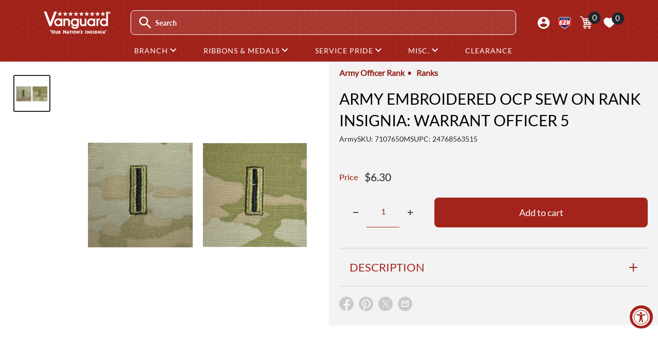

--- FILE ---
content_type: text/html; charset=utf-8
request_url: https://www.vanguardmil.com/products/army-embroidered-ocp-sew-on-rank-insignia-warrant-officer-5
body_size: 47362
content:
<!doctype html>

<html class="no-js" lang="en">
  <head>
    
	<script src="//www.vanguardmil.com/cdn/shop/files/pandectes-rules.js?v=6528803651695297083"></script>
	
	

    <meta charset="utf-8">
    <meta name="viewport" content="width=device-width, initial-scale=1.0, height=device-height">
    <meta name="theme-color" content="#212529">

    <title>Army Warrant Officer 5 Sew on Rank Insignia for Army OCP Uniform</title><meta name="description" content="Shop Online for Army Warrant Officer 5 Embroidered Sew on Rank Insignia for Army OCP Uniform from Vanguard Industries"><link rel="canonical" href="https://www.vanguardmil.com/products/army-embroidered-ocp-sew-on-rank-insignia-warrant-officer-5"><link rel="shortcut icon" href="//www.vanguardmil.com/cdn/shop/files/favicon_1_-1_c3708729-7de1-4ed6-af84-69dcef93a420_96x96.png?v=1742314673" type="image/png"><link rel="preload" as="style" href="//www.vanguardmil.com/cdn/shop/t/202/assets/theme.css?v=174998088754057634591733241738">
    <link rel="preload" as="script" href="//www.vanguardmil.com/cdn/shop/t/202/assets/theme.js?v=34260595880384442431744907606">
    <link rel="preconnect" href="https://cdn.shopify.com">
    <link rel="preconnect" href="https://fonts.shopifycdn.com">
    <link rel="dns-prefetch" href="https://productreviews.shopifycdn.com">
    <link rel="dns-prefetch" href="https://ajax.googleapis.com">
    <link rel="dns-prefetch" href="https://maps.googleapis.com">
    <link rel="dns-prefetch" href="https://maps.gstatic.com">

    <link rel="preconnect" href="https://fonts.googleapis.com">
<link rel="preconnect" href="https://fonts.gstatic.com" crossorigin>
<link href="https://fonts.googleapis.com/css2?family=Lato&family=Rationale&family=Teko:wght@300..700&display=swap" rel="stylesheet">

    <meta property="og:type" content="product">
  <meta property="og:title" content="Army Embroidered OCP Sew on Rank Insignia: Warrant Officer 5"><meta property="og:image" content="http://www.vanguardmil.com/cdn/shop/products/7107650MS.jpg?v=1653510175">
    <meta property="og:image:secure_url" content="https://www.vanguardmil.com/cdn/shop/products/7107650MS.jpg?v=1653510175">
    <meta property="og:image:width" content="2000">
    <meta property="og:image:height" content="2000"><meta property="product:price:amount" content="6.30">
  <meta property="product:price:currency" content="USD"><meta property="og:description" content="Shop Online for Army Warrant Officer 5 Embroidered Sew on Rank Insignia for Army OCP Uniform from Vanguard Industries"><meta property="og:url" content="https://www.vanguardmil.com/products/army-embroidered-ocp-sew-on-rank-insignia-warrant-officer-5">
<meta property="og:site_name" content="Vanguard Industries"><meta name="twitter:card" content="summary"><meta name="twitter:title" content="Army Embroidered OCP Sew on Rank Insignia: Warrant Officer 5">
  <meta name="twitter:description" content="Army chevron rank: Army 3-Color OCP uniform (OCP sew on): Officer: warrant officer 5 (WO5).
 
Priced per pair.
">
  <meta name="twitter:image" content="https://www.vanguardmil.com/cdn/shop/products/7107650MS_600x600_crop_center.jpg?v=1653510175">
    <link rel="preload" href="//www.vanguardmil.com/cdn/fonts/lato/lato_n4.c3b93d431f0091c8be23185e15c9d1fee1e971c5.woff2" as="font" type="font/woff2" crossorigin><link rel="preload" href="//www.vanguardmil.com/cdn/fonts/lato/lato_n4.c3b93d431f0091c8be23185e15c9d1fee1e971c5.woff2" as="font" type="font/woff2" crossorigin><style>
  @font-face {
  font-family: Lato;
  font-weight: 400;
  font-style: normal;
  font-display: swap;
  src: url("//www.vanguardmil.com/cdn/fonts/lato/lato_n4.c3b93d431f0091c8be23185e15c9d1fee1e971c5.woff2") format("woff2"),
       url("//www.vanguardmil.com/cdn/fonts/lato/lato_n4.d5c00c781efb195594fd2fd4ad04f7882949e327.woff") format("woff");
}

  @font-face {
  font-family: Lato;
  font-weight: 400;
  font-style: normal;
  font-display: swap;
  src: url("//www.vanguardmil.com/cdn/fonts/lato/lato_n4.c3b93d431f0091c8be23185e15c9d1fee1e971c5.woff2") format("woff2"),
       url("//www.vanguardmil.com/cdn/fonts/lato/lato_n4.d5c00c781efb195594fd2fd4ad04f7882949e327.woff") format("woff");
}

@font-face {
  font-family: Lato;
  font-weight: 600;
  font-style: normal;
  font-display: swap;
  src: url("//www.vanguardmil.com/cdn/fonts/lato/lato_n6.38d0e3b23b74a60f769c51d1df73fac96c580d59.woff2") format("woff2"),
       url("//www.vanguardmil.com/cdn/fonts/lato/lato_n6.3365366161bdcc36a3f97cfbb23954d8c4bf4079.woff") format("woff");
}

@font-face {
  font-family: Lato;
  font-weight: 400;
  font-style: italic;
  font-display: swap;
  src: url("//www.vanguardmil.com/cdn/fonts/lato/lato_i4.09c847adc47c2fefc3368f2e241a3712168bc4b6.woff2") format("woff2"),
       url("//www.vanguardmil.com/cdn/fonts/lato/lato_i4.3c7d9eb6c1b0a2bf62d892c3ee4582b016d0f30c.woff") format("woff");
}


  @font-face {
  font-family: Lato;
  font-weight: 700;
  font-style: normal;
  font-display: swap;
  src: url("//www.vanguardmil.com/cdn/fonts/lato/lato_n7.900f219bc7337bc57a7a2151983f0a4a4d9d5dcf.woff2") format("woff2"),
       url("//www.vanguardmil.com/cdn/fonts/lato/lato_n7.a55c60751adcc35be7c4f8a0313f9698598612ee.woff") format("woff");
}

  @font-face {
  font-family: Lato;
  font-weight: 400;
  font-style: italic;
  font-display: swap;
  src: url("//www.vanguardmil.com/cdn/fonts/lato/lato_i4.09c847adc47c2fefc3368f2e241a3712168bc4b6.woff2") format("woff2"),
       url("//www.vanguardmil.com/cdn/fonts/lato/lato_i4.3c7d9eb6c1b0a2bf62d892c3ee4582b016d0f30c.woff") format("woff");
}

  @font-face {
  font-family: Lato;
  font-weight: 700;
  font-style: italic;
  font-display: swap;
  src: url("//www.vanguardmil.com/cdn/fonts/lato/lato_i7.16ba75868b37083a879b8dd9f2be44e067dfbf92.woff2") format("woff2"),
       url("//www.vanguardmil.com/cdn/fonts/lato/lato_i7.4c07c2b3b7e64ab516aa2f2081d2bb0366b9dce8.woff") format("woff");
}


  :root {
    --chevron-down: url("\/\/www.vanguardmil.com\/cdn\/shop\/t\/202\/assets\/chevron_down.svg?v=40466928921424435381740679381");
    --default-text-font-size : 15px;
    --base-text-font-size    : 16px;
    --heading-font-family    : Lato, sans-serif;
    --heading-font-weight    : 400;
    --heading-font-style     : normal;
    --text-font-family       : Lato, sans-serif;
    --text-font-weight       : 400;
    --text-font-style        : normal;
    --text-font-bolder-weight: 600;
    --text-link-decoration   : underline;

    --text-color               : #444D50;
    --text-color-rgb           : 68, 77, 80;
    --heading-color            : #a4241c;
    --border-color             : #cccccc;
    --border-color-rgb         : 204, 204, 204;
    --form-border-color        : #bfbfbf;
    --accent-color             : #212529;
    --accent-color-rgb         : 33, 37, 41;
    --link-color               : #a4241c;
    --link-color-hover         : #631611;
    --background               : #ffffff;
    --secondary-background     : #f3f3f3;
    --secondary-background-rgb : 243, 243, 243;
    --accent-background        : rgba(33, 37, 41, 0.08);

    --input-background: #f3f3f3;

    --error-color       : #ff0000;
    --error-background  : rgba(255, 0, 0, 0.07);
    --success-color     : #00aa00;
    --success-background: rgba(0, 170, 0, 0.11);

    --primary-button-background      : #a4241c;
    --primary-button-background-rgb  : 164, 36, 28;
    --primary-button-text-color      : #ffffff;
    --secondary-button-background    : #780c06;
    --secondary-button-background-rgb: 120, 12, 6;
    --secondary-button-text-color    : #ffffff;

    --header-background      : rgba(0,0,0,0);
    --header-text-color      : #ffffff;
    --header-light-text-color: #a3afef;
    --header-border-color    : rgba(163, 175, 239, 0.3);
    --header-accent-color    : #00badb;

    --footer-background-color:    #f3f5f6;
    --footer-heading-text-color:  #1e2d7d;
    --footer-body-text-color:     #444D50;
    --footer-body-text-color-rgb: 68, 77, 80;
    --footer-accent-color:        #a4241c;
    --footer-accent-color-rgb:    164, 36, 28;
    --footer-border:              none;
    
    --flickity-arrow-color: #999999;--product-on-sale-accent           : #a4241c;
    --product-on-sale-accent-rgb       : 164, 36, 28;
    --product-on-sale-color            : #ffffff;
    --product-in-stock-color           : #008a00;
    --product-low-stock-color          : #a4241c;
    --product-sold-out-color           : #212529;
    --product-custom-label-1-background: #008a00;
    --product-custom-label-1-color     : #ffffff;
    --product-custom-label-2-background: #00a500;
    --product-custom-label-2-color     : #ffffff;
    --product-review-star-color        : #ffbd00;

    --mobile-container-gutter : 20px;
    --desktop-container-gutter: 40px;

    /* Shopify related variables */
    --payment-terms-background-color: #ffffff;
  }
</style>

<script>
  // IE11 does not have support for CSS variables, so we have to polyfill them
  if (!(((window || {}).CSS || {}).supports && window.CSS.supports('(--a: 0)'))) {
    const script = document.createElement('script');
    script.type = 'text/javascript';
    script.src = 'https://cdn.jsdelivr.net/npm/css-vars-ponyfill@2';
    script.onload = function() {
      cssVars({});
    };

    document.getElementsByTagName('head')[0].appendChild(script);
  }
</script>


    <script>window.performance && window.performance.mark && window.performance.mark('shopify.content_for_header.start');</script><meta name="google-site-verification" content="zEn7OKpDZqPujOzzjB27ARyX0vJiJDWfFJ10LafH4Aw">
<meta id="shopify-digital-wallet" name="shopify-digital-wallet" content="/7202413/digital_wallets/dialog">
<meta name="shopify-checkout-api-token" content="a71d3b14f258b08079ec898065bae512">
<meta id="in-context-paypal-metadata" data-shop-id="7202413" data-venmo-supported="true" data-environment="production" data-locale="en_US" data-paypal-v4="true" data-currency="USD">
<link rel="alternate" type="application/json+oembed" href="https://www.vanguardmil.com/products/army-embroidered-ocp-sew-on-rank-insignia-warrant-officer-5.oembed">
<script async="async" src="/checkouts/internal/preloads.js?locale=en-US"></script>
<script id="shopify-features" type="application/json">{"accessToken":"a71d3b14f258b08079ec898065bae512","betas":["rich-media-storefront-analytics"],"domain":"www.vanguardmil.com","predictiveSearch":true,"shopId":7202413,"locale":"en"}</script>
<script>var Shopify = Shopify || {};
Shopify.shop = "vanguardmil.myshopify.com";
Shopify.locale = "en";
Shopify.currency = {"active":"USD","rate":"1.0"};
Shopify.country = "US";
Shopify.theme = {"name":"vanguard-usamm\/production-V2","id":132828921910,"schema_name":"Warehouse","schema_version":"6.0.0","theme_store_id":null,"role":"main"};
Shopify.theme.handle = "null";
Shopify.theme.style = {"id":null,"handle":null};
Shopify.cdnHost = "www.vanguardmil.com/cdn";
Shopify.routes = Shopify.routes || {};
Shopify.routes.root = "/";</script>
<script type="module">!function(o){(o.Shopify=o.Shopify||{}).modules=!0}(window);</script>
<script>!function(o){function n(){var o=[];function n(){o.push(Array.prototype.slice.apply(arguments))}return n.q=o,n}var t=o.Shopify=o.Shopify||{};t.loadFeatures=n(),t.autoloadFeatures=n()}(window);</script>
<script id="shop-js-analytics" type="application/json">{"pageType":"product"}</script>
<script defer="defer" async type="module" src="//www.vanguardmil.com/cdn/shopifycloud/shop-js/modules/v2/client.init-shop-cart-sync_C5BV16lS.en.esm.js"></script>
<script defer="defer" async type="module" src="//www.vanguardmil.com/cdn/shopifycloud/shop-js/modules/v2/chunk.common_CygWptCX.esm.js"></script>
<script type="module">
  await import("//www.vanguardmil.com/cdn/shopifycloud/shop-js/modules/v2/client.init-shop-cart-sync_C5BV16lS.en.esm.js");
await import("//www.vanguardmil.com/cdn/shopifycloud/shop-js/modules/v2/chunk.common_CygWptCX.esm.js");

  window.Shopify.SignInWithShop?.initShopCartSync?.({"fedCMEnabled":true,"windoidEnabled":true});

</script>
<script>(function() {
  var isLoaded = false;
  function asyncLoad() {
    if (isLoaded) return;
    isLoaded = true;
    var urls = ["https:\/\/popup3.lifterapps.com\/js\/modal.js?shop=vanguardmil.myshopify.com","https:\/\/cdn.recovermycart.com\/scripts\/keepcart\/CartJS.min.js?shop=vanguardmil.myshopify.com\u0026shop=vanguardmil.myshopify.com","https:\/\/tools.luckyorange.com\/core\/lo.js?site-id=531cd4e9\u0026shop=vanguardmil.myshopify.com","https:\/\/cdn.zigpoll.com\/zigpoll-shopify-embed.js?accountId=6318a3001f9ef71547acb1da\u0026shop=vanguardmil.myshopify.com"];
    for (var i = 0; i < urls.length; i++) {
      var s = document.createElement('script');
      s.type = 'text/javascript';
      s.async = true;
      s.src = urls[i];
      var x = document.getElementsByTagName('script')[0];
      x.parentNode.insertBefore(s, x);
    }
  };
  if(window.attachEvent) {
    window.attachEvent('onload', asyncLoad);
  } else {
    window.addEventListener('load', asyncLoad, false);
  }
})();</script>
<script id="__st">var __st={"a":7202413,"offset":-28800,"reqid":"39081187-c0b4-490b-b3dd-28334b525699-1768718520","pageurl":"www.vanguardmil.com\/products\/army-embroidered-ocp-sew-on-rank-insignia-warrant-officer-5","u":"7517f7e11869","p":"product","rtyp":"product","rid":972015620};</script>
<script>window.ShopifyPaypalV4VisibilityTracking = true;</script>
<script id="captcha-bootstrap">!function(){'use strict';const t='contact',e='account',n='new_comment',o=[[t,t],['blogs',n],['comments',n],[t,'customer']],c=[[e,'customer_login'],[e,'guest_login'],[e,'recover_customer_password'],[e,'create_customer']],r=t=>t.map((([t,e])=>`form[action*='/${t}']:not([data-nocaptcha='true']) input[name='form_type'][value='${e}']`)).join(','),a=t=>()=>t?[...document.querySelectorAll(t)].map((t=>t.form)):[];function s(){const t=[...o],e=r(t);return a(e)}const i='password',u='form_key',d=['recaptcha-v3-token','g-recaptcha-response','h-captcha-response',i],f=()=>{try{return window.sessionStorage}catch{return}},m='__shopify_v',_=t=>t.elements[u];function p(t,e,n=!1){try{const o=window.sessionStorage,c=JSON.parse(o.getItem(e)),{data:r}=function(t){const{data:e,action:n}=t;return t[m]||n?{data:e,action:n}:{data:t,action:n}}(c);for(const[e,n]of Object.entries(r))t.elements[e]&&(t.elements[e].value=n);n&&o.removeItem(e)}catch(o){console.error('form repopulation failed',{error:o})}}const l='form_type',E='cptcha';function T(t){t.dataset[E]=!0}const w=window,h=w.document,L='Shopify',v='ce_forms',y='captcha';let A=!1;((t,e)=>{const n=(g='f06e6c50-85a8-45c8-87d0-21a2b65856fe',I='https://cdn.shopify.com/shopifycloud/storefront-forms-hcaptcha/ce_storefront_forms_captcha_hcaptcha.v1.5.2.iife.js',D={infoText:'Protected by hCaptcha',privacyText:'Privacy',termsText:'Terms'},(t,e,n)=>{const o=w[L][v],c=o.bindForm;if(c)return c(t,g,e,D).then(n);var r;o.q.push([[t,g,e,D],n]),r=I,A||(h.body.append(Object.assign(h.createElement('script'),{id:'captcha-provider',async:!0,src:r})),A=!0)});var g,I,D;w[L]=w[L]||{},w[L][v]=w[L][v]||{},w[L][v].q=[],w[L][y]=w[L][y]||{},w[L][y].protect=function(t,e){n(t,void 0,e),T(t)},Object.freeze(w[L][y]),function(t,e,n,w,h,L){const[v,y,A,g]=function(t,e,n){const i=e?o:[],u=t?c:[],d=[...i,...u],f=r(d),m=r(i),_=r(d.filter((([t,e])=>n.includes(e))));return[a(f),a(m),a(_),s()]}(w,h,L),I=t=>{const e=t.target;return e instanceof HTMLFormElement?e:e&&e.form},D=t=>v().includes(t);t.addEventListener('submit',(t=>{const e=I(t);if(!e)return;const n=D(e)&&!e.dataset.hcaptchaBound&&!e.dataset.recaptchaBound,o=_(e),c=g().includes(e)&&(!o||!o.value);(n||c)&&t.preventDefault(),c&&!n&&(function(t){try{if(!f())return;!function(t){const e=f();if(!e)return;const n=_(t);if(!n)return;const o=n.value;o&&e.removeItem(o)}(t);const e=Array.from(Array(32),(()=>Math.random().toString(36)[2])).join('');!function(t,e){_(t)||t.append(Object.assign(document.createElement('input'),{type:'hidden',name:u})),t.elements[u].value=e}(t,e),function(t,e){const n=f();if(!n)return;const o=[...t.querySelectorAll(`input[type='${i}']`)].map((({name:t})=>t)),c=[...d,...o],r={};for(const[a,s]of new FormData(t).entries())c.includes(a)||(r[a]=s);n.setItem(e,JSON.stringify({[m]:1,action:t.action,data:r}))}(t,e)}catch(e){console.error('failed to persist form',e)}}(e),e.submit())}));const S=(t,e)=>{t&&!t.dataset[E]&&(n(t,e.some((e=>e===t))),T(t))};for(const o of['focusin','change'])t.addEventListener(o,(t=>{const e=I(t);D(e)&&S(e,y())}));const B=e.get('form_key'),M=e.get(l),P=B&&M;t.addEventListener('DOMContentLoaded',(()=>{const t=y();if(P)for(const e of t)e.elements[l].value===M&&p(e,B);[...new Set([...A(),...v().filter((t=>'true'===t.dataset.shopifyCaptcha))])].forEach((e=>S(e,t)))}))}(h,new URLSearchParams(w.location.search),n,t,e,['guest_login'])})(!0,!0)}();</script>
<script integrity="sha256-4kQ18oKyAcykRKYeNunJcIwy7WH5gtpwJnB7kiuLZ1E=" data-source-attribution="shopify.loadfeatures" defer="defer" src="//www.vanguardmil.com/cdn/shopifycloud/storefront/assets/storefront/load_feature-a0a9edcb.js" crossorigin="anonymous"></script>
<script data-source-attribution="shopify.dynamic_checkout.dynamic.init">var Shopify=Shopify||{};Shopify.PaymentButton=Shopify.PaymentButton||{isStorefrontPortableWallets:!0,init:function(){window.Shopify.PaymentButton.init=function(){};var t=document.createElement("script");t.src="https://www.vanguardmil.com/cdn/shopifycloud/portable-wallets/latest/portable-wallets.en.js",t.type="module",document.head.appendChild(t)}};
</script>
<script data-source-attribution="shopify.dynamic_checkout.buyer_consent">
  function portableWalletsHideBuyerConsent(e){var t=document.getElementById("shopify-buyer-consent"),n=document.getElementById("shopify-subscription-policy-button");t&&n&&(t.classList.add("hidden"),t.setAttribute("aria-hidden","true"),n.removeEventListener("click",e))}function portableWalletsShowBuyerConsent(e){var t=document.getElementById("shopify-buyer-consent"),n=document.getElementById("shopify-subscription-policy-button");t&&n&&(t.classList.remove("hidden"),t.removeAttribute("aria-hidden"),n.addEventListener("click",e))}window.Shopify?.PaymentButton&&(window.Shopify.PaymentButton.hideBuyerConsent=portableWalletsHideBuyerConsent,window.Shopify.PaymentButton.showBuyerConsent=portableWalletsShowBuyerConsent);
</script>
<script data-source-attribution="shopify.dynamic_checkout.cart.bootstrap">document.addEventListener("DOMContentLoaded",(function(){function t(){return document.querySelector("shopify-accelerated-checkout-cart, shopify-accelerated-checkout")}if(t())Shopify.PaymentButton.init();else{new MutationObserver((function(e,n){t()&&(Shopify.PaymentButton.init(),n.disconnect())})).observe(document.body,{childList:!0,subtree:!0})}}));
</script>
<link id="shopify-accelerated-checkout-styles" rel="stylesheet" media="screen" href="https://www.vanguardmil.com/cdn/shopifycloud/portable-wallets/latest/accelerated-checkout-backwards-compat.css" crossorigin="anonymous">
<style id="shopify-accelerated-checkout-cart">
        #shopify-buyer-consent {
  margin-top: 1em;
  display: inline-block;
  width: 100%;
}

#shopify-buyer-consent.hidden {
  display: none;
}

#shopify-subscription-policy-button {
  background: none;
  border: none;
  padding: 0;
  text-decoration: underline;
  font-size: inherit;
  cursor: pointer;
}

#shopify-subscription-policy-button::before {
  box-shadow: none;
}

      </style>

<script>window.performance && window.performance.mark && window.performance.mark('shopify.content_for_header.end');</script>
    
<script>window.BOLD = window.BOLD || {};
    window.BOLD.common = window.BOLD.common || {};
    window.BOLD.common.Shopify = window.BOLD.common.Shopify || {};
    window.BOLD.common.Shopify.shop = {
      domain: 'www.vanguardmil.com',
      permanent_domain: 'vanguardmil.myshopify.com',
      url: 'https://www.vanguardmil.com',
      secure_url: 'https://www.vanguardmil.com',
      money_format: "${{amount}}",
      currency: "USD"
    };
    window.BOLD.common.Shopify.customer = {
      id: null,
      tags: null,
    };
    window.BOLD.common.Shopify.cart = {"note":null,"attributes":{},"original_total_price":0,"total_price":0,"total_discount":0,"total_weight":0.0,"item_count":0,"items":[],"requires_shipping":false,"currency":"USD","items_subtotal_price":0,"cart_level_discount_applications":[],"checkout_charge_amount":0};
    window.BOLD.common.template = 'product';window.BOLD.common.Shopify.formatMoney = function(money, format) {
        function n(t, e) {
            return "undefined" == typeof t ? e : t
        }
        function r(t, e, r, i) {
            if (e = n(e, 2),
                r = n(r, ","),
                i = n(i, "."),
            isNaN(t) || null == t)
                return 0;
            t = (t / 100).toFixed(e);
            var o = t.split(".")
                , a = o[0].replace(/(\d)(?=(\d\d\d)+(?!\d))/g, "$1" + r)
                , s = o[1] ? i + o[1] : "";
            return a + s
        }
        "string" == typeof money && (money = money.replace(".", ""));
        var i = ""
            , o = /\{\{\s*(\w+)\s*\}\}/
            , a = format || window.BOLD.common.Shopify.shop.money_format || window.Shopify.money_format || "$ {{ amount }}";
        switch (a.match(o)[1]) {
            case "amount":
                i = r(money, 2, ",", ".");
                break;
            case "amount_no_decimals":
                i = r(money, 0, ",", ".");
                break;
            case "amount_with_comma_separator":
                i = r(money, 2, ".", ",");
                break;
            case "amount_no_decimals_with_comma_separator":
                i = r(money, 0, ".", ",");
                break;
            case "amount_with_space_separator":
                i = r(money, 2, " ", ",");
                break;
            case "amount_no_decimals_with_space_separator":
                i = r(money, 0, " ", ",");
                break;
            case "amount_with_apostrophe_separator":
                i = r(money, 2, "'", ".");
                break;
        }
        return a.replace(o, i);
    };
    window.BOLD.common.Shopify.saveProduct = function (handle, product) {
      if (typeof handle === 'string' && typeof window.BOLD.common.Shopify.products[handle] === 'undefined') {
        if (typeof product === 'number') {
          window.BOLD.common.Shopify.handles[product] = handle;
          product = { id: product };
        }
        window.BOLD.common.Shopify.products[handle] = product;
      }
    };
    window.BOLD.common.Shopify.saveVariant = function (variant_id, variant) {
      if (typeof variant_id === 'number' && typeof window.BOLD.common.Shopify.variants[variant_id] === 'undefined') {
        window.BOLD.common.Shopify.variants[variant_id] = variant;
      }
    };window.BOLD.common.Shopify.products = window.BOLD.common.Shopify.products || {};
    window.BOLD.common.Shopify.variants = window.BOLD.common.Shopify.variants || {};
    window.BOLD.common.Shopify.handles = window.BOLD.common.Shopify.handles || {};window.BOLD.common.Shopify.handle = "army-embroidered-ocp-sew-on-rank-insignia-warrant-officer-5"
window.BOLD.common.Shopify.saveProduct("army-embroidered-ocp-sew-on-rank-insignia-warrant-officer-5", 972015620);window.BOLD.common.Shopify.saveVariant(3755932612, { product_id: 972015620, product_handle: "army-embroidered-ocp-sew-on-rank-insignia-warrant-officer-5", price: 630, group_id: '', csp_metafield: {}});window.BOLD.apps_installed = {"Product Options":2} || {};window.BOLD.common.Shopify.metafields = window.BOLD.common.Shopify.metafields || {};window.BOLD.common.Shopify.metafields["bold_rp"] = {};window.BOLD.common.Shopify.metafields["bold_csp_defaults"] = {};window.BOLD.common.cacheParams = window.BOLD.common.cacheParams || {};
</script>

    
<script>
  window.BOLD = window.BOLD || {};
  window.BOLD.common = window.BOLD.common || {};
    window.BOLD.common.cacheParams = window.BOLD.common.cacheParams || {};
  window.BOLD.common.cacheParams.options = 1768229209;
</script>
<link href="//www.vanguardmil.com/cdn/shop/t/202/assets/bold-options.css?v=87316498131325035181740679380" rel="stylesheet" type="text/css" media="all" />
<script src="https://options.shopapps.site/js/options.js" type="text/javascript"></script>
    

    <script src="https://cdn.jsdelivr.net/npm/jquery/dist/jquery.min.js" ></script>
    <script src="https://cdn.jsdelivr.net/npm/popper.js@1.16.0/dist/umd/popper.min.js" defer></script>
<script src="https://stackpath.bootstrapcdn.com/bootstrap/4.3.1/js/bootstrap.min.js" integrity="sha384-JjSmVgyd0p3pXB1rRibZUAYoIIy6OrQ6VrjIEaFf/nJGzIxFDsf4x0xIM+B07jRM" crossorigin="anonymous" defer></script>

    
    <link rel="stylesheet" href="//www.vanguardmil.com/cdn/shop/t/202/assets/theme2.css?v=150684634643329899011766609087">
    <link rel="stylesheet" href="//www.vanguardmil.com/cdn/shop/t/202/assets/bootstrap2.css?v=68437401972965980981740679381">
    <link href="//www.vanguardmil.com/cdn/shop/t/202/assets/vanguard-style2.css?v=64295343391860832811764092411" rel="stylesheet" type="text/css" media="all" />
    <link href="//www.vanguardmil.com/cdn/shop/t/202/assets/slide-menu.css?v=48104659836895137301727802975" rel="stylesheet" type="text/css" media="all" />
    <link rel="stylesheet" media="print" href="//www.vanguardmil.com/cdn/shop/t/202/assets/print.css?v=46544742635725541251742824760">

    <script type="application/ld+json">{"@context":"http:\/\/schema.org\/","@id":"\/products\/army-embroidered-ocp-sew-on-rank-insignia-warrant-officer-5#product","@type":"Product","brand":{"@type":"Brand","name":"Vanguard Industries"},"category":"Army","description":"Army chevron rank: Army 3-Color OCP uniform (OCP sew on): Officer: warrant officer 5 (WO5).\n \nPriced per pair.\n","image":"https:\/\/www.vanguardmil.com\/cdn\/shop\/products\/7107650MS.jpg?v=1653510175\u0026width=1920","mpn":"24768563515","name":"Army Embroidered OCP Sew on Rank Insignia: Warrant Officer 5","offers":{"@id":"\/products\/army-embroidered-ocp-sew-on-rank-insignia-warrant-officer-5?variant=3755932612#offer","@type":"Offer","availability":"http:\/\/schema.org\/InStock","price":"6.30","priceCurrency":"USD","url":"https:\/\/www.vanguardmil.com\/products\/army-embroidered-ocp-sew-on-rank-insignia-warrant-officer-5?variant=3755932612"},"sku":"7107650MS","url":"https:\/\/www.vanguardmil.com\/products\/army-embroidered-ocp-sew-on-rank-insignia-warrant-officer-5"}</script><script type="application/ld+json">
  {
    "@context": "https://schema.org",
    "@type": "BreadcrumbList",
    "itemListElement": [{
        "@type": "ListItem",
        "position": 1,
        "name": "Home",
        "item": "https://www.vanguardmil.com"
      },{
            "@type": "ListItem",
            "position": 2,
            "name": "Army Embroidered OCP Sew on Rank Insignia: Warrant Officer 5",
            "item": "https://www.vanguardmil.com/products/army-embroidered-ocp-sew-on-rank-insignia-warrant-officer-5"
          }]
  }
</script>

    <script>
      // Doofinder accessibility fix
      document.addEventListener('focusout', (e) => {
        if (!e.target.closest('.dfd-root')) return;
        setTimeout(() => {
          if (!document.querySelector('.dfd-root[hidden]')) return;

          const allTabbaleElements = Array.from(document.querySelectorAll('*')).filter(e => e.tabIndex >= 0);
          const searchBar = document.querySelector('#search-input');
          const nextElementIndex = allTabbaleElements.findIndex(e => e === searchBar) + 1;

          allTabbaleElements[nextElementIndex].focus();
        }, 100);
      });
    </script>
    <script>
      // This allows to expose several variables to the global scope, to be used in scripts
      window.theme = {
        pageType: "product",
        cartCount: 0,
        moneyFormat: "${{amount}}",
        moneyWithCurrencyFormat: "${{amount}} USD",
        currencyCodeEnabled: false,
        showDiscount: true,
        discountMode: "percentage",
        cartType: "page"
      };

      window.routes = {
        rootUrl: "\/",
        rootUrlWithoutSlash: '',
        cartUrl: "\/cart",
        cartAddUrl: "\/cart\/add",
        cartChangeUrl: "\/cart\/change",
        searchUrl: "\/search",
        productRecommendationsUrl: "\/recommendations\/products"
      };

      window.languages = {
        productRegularPrice: "Regular price",
        productSalePrice: "Sale price",
        collectionOnSaleLabel: "Save {{savings}}",
        productFormUnavailable: "Unavailable",
        productFormAddToCart: "Add to cart",
        productFormPreOrder: "Pre-order",
        productFormSoldOut: "Sold out",
        productAdded: "Product has been added to your cart",
        productAddedShort: "Added!",
        shippingEstimatorNoResults: "No shipping could be found for your address.",
        shippingEstimatorOneResult: "There is one shipping rate for your address:",
        shippingEstimatorMultipleResults: "There are {{count}} shipping rates for your address:",
        shippingEstimatorErrors: "There are some errors:"
      };

      document.documentElement.className = document.documentElement.className.replace('no-js', 'js');
    </script><script src="//www.vanguardmil.com/cdn/shop/t/202/assets/theme.js?v=34260595880384442431744907606" defer></script>
    <script src="//www.vanguardmil.com/cdn/shop/t/202/assets/custom.js?v=103714942006477426081741625925" defer></script><script>
        (function () {
          window.onpageshow = function() {
            // We force re-freshing the cart content onpageshow, as most browsers will serve a cache copy when hitting the
            // back button, which cause staled data
            document.documentElement.dispatchEvent(new CustomEvent('cart:refresh', {
              bubbles: true,
              detail: {scrollToTop: false}
            }));
          };
        })();
      </script><!-- BEGIN app block: shopify://apps/pandectes-gdpr/blocks/banner/58c0baa2-6cc1-480c-9ea6-38d6d559556a -->
  
    
      <!-- TCF is active, scripts are loaded above -->
      
        <script>
          if (!window.PandectesRulesSettings) {
            window.PandectesRulesSettings = {"store":{"id":7202413,"adminMode":false,"headless":false,"storefrontRootDomain":"","checkoutRootDomain":"","storefrontAccessToken":""},"banner":{"revokableTrigger":false,"cookiesBlockedByDefault":"7","hybridStrict":false,"isActive":true},"geolocation":{"auOnly":false,"brOnly":false,"caOnly":false,"chOnly":false,"euOnly":false,"jpOnly":false,"nzOnly":false,"thOnly":false,"zaOnly":false,"canadaOnly":false,"globalVisibility":true},"blocker":{"isActive":false,"googleConsentMode":{"isActive":true,"id":"GTM-57MC5K2","analyticsId":"G-3DVY3EV05L","adwordsId":"AW-1041182928","adStorageCategory":4,"analyticsStorageCategory":2,"functionalityStorageCategory":1,"personalizationStorageCategory":1,"securityStorageCategory":0,"customEvent":true,"redactData":true,"urlPassthrough":false,"dataLayerProperty":"dataLayer","waitForUpdate":0,"useNativeChannel":false,"debugMode":false},"facebookPixel":{"isActive":true,"id":"4163626356991531","ldu":true},"microsoft":{"isActive":false,"uetTags":""},"rakuten":{"isActive":false,"cmp":false,"ccpa":false},"gpcIsActive":true,"klaviyoIsActive":false,"defaultBlocked":7,"patterns":{"whiteList":[],"blackList":{"1":[],"2":[],"4":[],"8":[]},"iframesWhiteList":[],"iframesBlackList":{"1":[],"2":[],"4":[],"8":[]},"beaconsWhiteList":[],"beaconsBlackList":{"1":[],"2":[],"4":[],"8":[]}}}};
            const rulesScript = document.createElement('script');
            window.PandectesRulesSettings.auto = true;
            rulesScript.src = "https://cdn.shopify.com/extensions/019bcaca-2a7e-799d-b8a2-db0246deb318/gdpr-226/assets/pandectes-rules.js";
            const firstChild = document.head.firstChild;
            document.head.insertBefore(rulesScript, firstChild);
          }
        </script>
      
      <script>
        
          window.PandectesSettings = {"store":{"id":7202413,"plan":"plus","theme":"vanguard-usamm/production-V2","primaryLocale":"en","adminMode":false,"headless":false,"storefrontRootDomain":"","checkoutRootDomain":"","storefrontAccessToken":""},"tsPublished":1752525515,"declaration":{"showType":true,"showPurpose":false,"showProvider":false,"declIntroText":"We use cookies to optimize website functionality, analyze the performance, and provide personalized experience to you. Some cookies are essential to make the website operate and function correctly. Those cookies cannot be disabled. In this window you can manage your preference of cookies.","showDateGenerated":true},"language":{"unpublished":[],"languageMode":"Single","fallbackLanguage":"en","languageDetection":"browser","languagesSupported":[]},"texts":{"managed":{"headerText":{"en":"We respect your privacy"},"consentText":{"en":"This website uses cookies to ensure you get the best experience."},"linkText":{"en":"Learn more"},"imprintText":{"en":"Imprint"},"googleLinkText":{"en":"Google's Privacy Terms"},"allowButtonText":{"en":"Accept"},"denyButtonText":{"en":"Decline"},"dismissButtonText":{"en":"Ok"},"leaveSiteButtonText":{"en":"Leave this site"},"preferencesButtonText":{"en":"Preferences"},"cookiePolicyText":{"en":"Cookie policy"},"preferencesPopupTitleText":{"en":"Manage consent preferences"},"preferencesPopupIntroText":{"en":"We use cookies to optimize website functionality, analyze the performance, and provide personalized experience to you. Some cookies are essential to make the website operate and function correctly. Those cookies cannot be disabled. In this window you can manage your preference of cookies."},"preferencesPopupSaveButtonText":{"en":"Save preferences"},"preferencesPopupCloseButtonText":{"en":"Close"},"preferencesPopupAcceptAllButtonText":{"en":"Accept all"},"preferencesPopupRejectAllButtonText":{"en":"Reject all"},"cookiesDetailsText":{"en":"Cookies details"},"preferencesPopupAlwaysAllowedText":{"en":"Always allowed"},"accessSectionParagraphText":{"en":"You have the right to request access to your data at any time."},"accessSectionTitleText":{"en":"Data portability"},"accessSectionAccountInfoActionText":{"en":"Personal data"},"accessSectionDownloadReportActionText":{"en":"Request export"},"accessSectionGDPRRequestsActionText":{"en":"Data subject requests"},"accessSectionOrdersRecordsActionText":{"en":"Orders"},"rectificationSectionParagraphText":{"en":"You have the right to request your data to be updated whenever you think it is appropriate."},"rectificationSectionTitleText":{"en":"Data Rectification"},"rectificationCommentPlaceholder":{"en":"Describe what you want to be updated"},"rectificationCommentValidationError":{"en":"Comment is required"},"rectificationSectionEditAccountActionText":{"en":"Request an update"},"erasureSectionTitleText":{"en":"Right to be forgotten"},"erasureSectionParagraphText":{"en":"You have the right to ask all your data to be erased. After that, you will no longer be able to access your account."},"erasureSectionRequestDeletionActionText":{"en":"Request personal data deletion"},"consentDate":{"en":"Consent date"},"consentId":{"en":"Consent ID"},"consentSectionChangeConsentActionText":{"en":"Change consent preference"},"consentSectionConsentedText":{"en":"You consented to the cookies policy of this website on"},"consentSectionNoConsentText":{"en":"You have not consented to the cookies policy of this website."},"consentSectionTitleText":{"en":"Your cookie consent"},"consentStatus":{"en":"Consent preference"},"confirmationFailureMessage":{"en":"Your request was not verified. Please try again and if problem persists, contact store owner for assistance"},"confirmationFailureTitle":{"en":"A problem occurred"},"confirmationSuccessMessage":{"en":"We will soon get back to you as to your request."},"confirmationSuccessTitle":{"en":"Your request is verified"},"guestsSupportEmailFailureMessage":{"en":"Your request was not submitted. Please try again and if problem persists, contact store owner for assistance."},"guestsSupportEmailFailureTitle":{"en":"A problem occurred"},"guestsSupportEmailPlaceholder":{"en":"E-mail address"},"guestsSupportEmailSuccessMessage":{"en":"If you are registered as a customer of this store, you will soon receive an email with instructions on how to proceed."},"guestsSupportEmailSuccessTitle":{"en":"Thank you for your request"},"guestsSupportEmailValidationError":{"en":"Email is not valid"},"guestsSupportInfoText":{"en":"Please login with your customer account to further proceed."},"submitButton":{"en":"Submit"},"submittingButton":{"en":"Submitting..."},"cancelButton":{"en":"Cancel"},"declIntroText":{"en":"We use cookies to optimize website functionality, analyze the performance, and provide personalized experience to you. Some cookies are essential to make the website operate and function correctly. Those cookies cannot be disabled. In this window you can manage your preference of cookies."},"declName":{"en":"Name"},"declPurpose":{"en":"Purpose"},"declType":{"en":"Type"},"declRetention":{"en":"Retention"},"declProvider":{"en":"Provider"},"declFirstParty":{"en":"First-party"},"declThirdParty":{"en":"Third-party"},"declSeconds":{"en":"seconds"},"declMinutes":{"en":"minutes"},"declHours":{"en":"hours"},"declDays":{"en":"days"},"declMonths":{"en":"months"},"declYears":{"en":"years"},"declSession":{"en":"Session"},"declDomain":{"en":"Domain"},"declPath":{"en":"Path"}},"categories":{"strictlyNecessaryCookiesTitleText":{"en":"Strictly necessary cookies"},"strictlyNecessaryCookiesDescriptionText":{"en":"These cookies are essential in order to enable you to move around the website and use its features, such as accessing secure areas of the website. The website cannot function properly without these cookies."},"functionalityCookiesTitleText":{"en":"Functional cookies"},"functionalityCookiesDescriptionText":{"en":"These cookies enable the site to provide enhanced functionality and personalisation. They may be set by us or by third party providers whose services we have added to our pages. If you do not allow these cookies then some or all of these services may not function properly."},"performanceCookiesTitleText":{"en":"Performance cookies"},"performanceCookiesDescriptionText":{"en":"These cookies enable us to monitor and improve the performance of our website. For example, they allow us to count visits, identify traffic sources and see which parts of the site are most popular."},"targetingCookiesTitleText":{"en":"Targeting cookies"},"targetingCookiesDescriptionText":{"en":"These cookies may be set through our site by our advertising partners. They may be used by those companies to build a profile of your interests and show you relevant adverts on other sites.    They do not store directly personal information, but are based on uniquely identifying your browser and internet device. If you do not allow these cookies, you will experience less targeted advertising."},"unclassifiedCookiesTitleText":{"en":"Unclassified cookies"},"unclassifiedCookiesDescriptionText":{"en":"Unclassified cookies are cookies that we are in the process of classifying, together with the providers of individual cookies."}},"auto":{}},"library":{"previewMode":false,"fadeInTimeout":0,"defaultBlocked":7,"showLink":true,"showImprintLink":false,"showGoogleLink":true,"enabled":true,"cookie":{"expiryDays":365,"secure":true,"domain":""},"dismissOnScroll":false,"dismissOnWindowClick":false,"dismissOnTimeout":false,"palette":{"popup":{"background":"#FFFFFF","backgroundForCalculations":{"a":1,"b":255,"g":255,"r":255},"text":"#292525"},"button":{"background":"#A4241C","backgroundForCalculations":{"a":1,"b":28,"g":36,"r":164},"text":"#FFFFFF","textForCalculation":{"a":1,"b":255,"g":255,"r":255},"border":"transparent"}},"content":{"href":"https://vanguardmil.myshopify.com/policies/privacy-policy","imprintHref":"/","close":"&#10005;","target":"_blank","logo":"<img class=\"cc-banner-logo\" style=\"max-height: 40px;\" src=\"https://vanguardmil.myshopify.com/cdn/shop/files/pandectes-banner-logo.png\" alt=\"Cookie banner\" />"},"window":"<div role=\"dialog\" aria-label=\"We respect your privacy\" aria-describedby=\"cookieconsent:desc\" id=\"pandectes-banner\" class=\"cc-window-wrapper cc-bottom-wrapper\"><div class=\"pd-cookie-banner-window cc-window {{classes}}\"><!--googleoff: all-->{{children}}<!--googleon: all--></div></div>","compliance":{"custom":"<div class=\"cc-compliance cc-highlight\">{{preferences}}{{allow}}</div>"},"type":"custom","layouts":{"basic":"{{logo}}{{messagelink}}{{compliance}}"},"position":"bottom","theme":"block","revokable":true,"animateRevokable":false,"revokableReset":false,"revokableLogoUrl":"https://vanguardmil.myshopify.com/cdn/shop/files/pandectes-reopen-logo.png","revokablePlacement":"bottom-right","revokableMarginHorizontal":15,"revokableMarginVertical":15,"static":false,"autoAttach":true,"hasTransition":true,"blacklistPage":[""],"elements":{"close":"<button aria-label=\"Close\" type=\"button\" class=\"cc-close\">{{close}}</button>","dismiss":"<button type=\"button\" class=\"cc-btn cc-btn-decision cc-dismiss\">{{dismiss}}</button>","allow":"<button type=\"button\" class=\"cc-btn cc-btn-decision cc-allow\">{{allow}}</button>","deny":"<button type=\"button\" class=\"cc-btn cc-btn-decision cc-deny\">{{deny}}</button>","preferences":"<button type=\"button\" class=\"cc-btn cc-settings\" onclick=\"Pandectes.fn.openPreferences()\">{{preferences}}</button>"}},"geolocation":{"auOnly":false,"brOnly":false,"caOnly":false,"chOnly":false,"euOnly":false,"jpOnly":false,"nzOnly":false,"thOnly":false,"zaOnly":false,"canadaOnly":false,"globalVisibility":true},"dsr":{"guestsSupport":false,"accessSectionDownloadReportAuto":false},"banner":{"resetTs":1737649534,"extraCss":"        .cc-banner-logo {max-width: 24em!important;}    @media(min-width: 768px) {.cc-window.cc-floating{max-width: 24em!important;width: 24em!important;}}    .cc-message, .pd-cookie-banner-window .cc-header, .cc-logo {text-align: left}    .cc-window-wrapper{z-index: 2147483647;}    .cc-window{z-index: 2147483647;font-size: 17px!important;font-family: inherit;}    .pd-cookie-banner-window .cc-header{font-size: 17px!important;font-family: inherit;}    .pd-cp-ui{font-family: inherit; background-color: #FFFFFF;color:#292525;}    button.pd-cp-btn, a.pd-cp-btn{background-color:#A4241C;color:#FFFFFF!important;}    input + .pd-cp-preferences-slider{background-color: rgba(41, 37, 37, 0.3)}    .pd-cp-scrolling-section::-webkit-scrollbar{background-color: rgba(41, 37, 37, 0.3)}    input:checked + .pd-cp-preferences-slider{background-color: rgba(41, 37, 37, 1)}    .pd-cp-scrolling-section::-webkit-scrollbar-thumb {background-color: rgba(41, 37, 37, 1)}    .pd-cp-ui-close{color:#292525;}    .pd-cp-preferences-slider:before{background-color: #FFFFFF}    .pd-cp-title:before {border-color: #292525!important}    .pd-cp-preferences-slider{background-color:#292525}    .pd-cp-toggle{color:#292525!important}    @media(max-width:699px) {.pd-cp-ui-close-top svg {fill: #292525}}    .pd-cp-toggle:hover,.pd-cp-toggle:visited,.pd-cp-toggle:active{color:#292525!important}    .pd-cookie-banner-window {box-shadow: 0 0 18px rgb(0 0 0 / 20%);}  ","customJavascript":{"useButtons":true},"showPoweredBy":false,"logoHeight":40,"revokableTrigger":false,"hybridStrict":false,"cookiesBlockedByDefault":"7","isActive":true,"implicitSavePreferences":true,"cookieIcon":false,"blockBots":false,"showCookiesDetails":true,"hasTransition":true,"blockingPage":false,"showOnlyLandingPage":false,"leaveSiteUrl":"https://www.google.com","linkRespectStoreLang":true},"cookies":{"0":[{"name":"keep_alive","type":"http","domain":"www.vanguardmil.com","path":"/","provider":"Shopify","firstParty":true,"retention":"30 minute(s)","expires":30,"unit":"declMinutes","purpose":{"en":"Used when international domain redirection is enabled to determine if a request is the first one of a session."}},{"name":"secure_customer_sig","type":"http","domain":"www.vanguardmil.com","path":"/","provider":"Shopify","firstParty":true,"retention":"1 year(s)","expires":1,"unit":"declYears","purpose":{"en":"Used to identify a user after they sign into a shop as a customer so they do not need to log in again."}},{"name":"localization","type":"http","domain":"www.vanguardmil.com","path":"/","provider":"Shopify","firstParty":true,"retention":"1 year(s)","expires":1,"unit":"declYears","purpose":{"en":"Used to localize the cart to the correct country."}},{"name":"_tracking_consent","type":"http","domain":".vanguardmil.com","path":"/","provider":"Shopify","firstParty":false,"retention":"1 year(s)","expires":1,"unit":"declYears","purpose":{"en":"Used to store a user's preferences if a merchant has set up privacy rules in the visitor's region."}},{"name":"wpm-test-cookie","type":"http","domain":"com","path":"/","provider":"Unknown","firstParty":false,"retention":"Session","expires":1,"unit":"declSeconds","purpose":{"en":""}}],"1":[{"name":"rmc_logged_in_at","type":"http","domain":"www.vanguardmil.com","path":"/","provider":"Marsello","firstParty":true,"retention":"Session","expires":-55,"unit":"declYears","purpose":{"en":"Used by Abandoned Cart Recovery app."}}],"2":[{"name":"__cf_bm","type":"http","domain":".livewishlist.scriptengine.net","path":"/","provider":"CloudFlare","firstParty":false,"retention":"30 minute(s)","expires":30,"unit":"declMinutes","purpose":{"en":"Used to manage incoming traffic that matches criteria associated with bots."}},{"name":"_ga","type":"http","domain":".vanguardmil.com","path":"/","provider":"Google","firstParty":false,"retention":"1 year(s)","expires":1,"unit":"declYears","purpose":{"en":"Cookie is set by Google Analytics with unknown functionality"}},{"name":"_gid","type":"http","domain":".vanguardmil.com","path":"/","provider":"Google","firstParty":false,"retention":"1 day(s)","expires":1,"unit":"declDays","purpose":{"en":"Cookie is placed by Google Analytics to count and track pageviews."}},{"name":"__cf_bm","type":"http","domain":".shappify.com","path":"/","provider":"CloudFlare","firstParty":false,"retention":"30 minute(s)","expires":30,"unit":"declMinutes","purpose":{"en":"Used to manage incoming traffic that matches criteria associated with bots."}},{"name":"__cf_bm","type":"http","domain":".boldapps.net","path":"/","provider":"CloudFlare","firstParty":false,"retention":"30 minute(s)","expires":30,"unit":"declMinutes","purpose":{"en":"Used to manage incoming traffic that matches criteria associated with bots."}},{"name":"_ga_G3RDTGKWR4","type":"http","domain":".vanguardmil.com","path":"/","provider":"Google","firstParty":false,"retention":"1 year(s)","expires":1,"unit":"declYears","purpose":{"en":""}},{"name":"_ga_3DVY3EV05L","type":"http","domain":".vanguardmil.com","path":"/","provider":"Google","firstParty":false,"retention":"1 year(s)","expires":1,"unit":"declYears","purpose":{"en":""}},{"name":"_gat_PopUpWindow","type":"http","domain":".vanguardmil.com","path":"/","provider":"Google","firstParty":false,"retention":"1 minute(s)","expires":1,"unit":"declMinutes","purpose":{"en":""}}],"4":[{"name":"_gcl_au","type":"http","domain":".vanguardmil.com","path":"/","provider":"Google","firstParty":false,"retention":"3 month(s)","expires":3,"unit":"declMonths","purpose":{"en":"Cookie is placed by Google Tag Manager to track conversions."}}],"8":[{"name":"WISHLIST_TOTAL","type":"http","domain":"www.vanguardmil.com","path":"/","provider":"Unknown","firstParty":true,"retention":"1 month(s)","expires":1,"unit":"declMonths","purpose":{"en":""}},{"name":"WISHLIST_PRODUCTS_IDS","type":"http","domain":"www.vanguardmil.com","path":"/","provider":"Unknown","firstParty":true,"retention":"1 month(s)","expires":1,"unit":"declMonths","purpose":{"en":""}},{"name":"WISHLIST_PRODUCTS_IDS_SET","type":"http","domain":"www.vanguardmil.com","path":"/","provider":"Unknown","firstParty":true,"retention":"1 month(s)","expires":1,"unit":"declMonths","purpose":{"en":""}},{"name":"WISHLIST_UUID","type":"http","domain":"www.vanguardmil.com","path":"/","provider":"Unknown","firstParty":true,"retention":"1 month(s)","expires":1,"unit":"declMonths","purpose":{"en":""}},{"name":"WISHLIST_IP_ADDRESS","type":"http","domain":"www.vanguardmil.com","path":"/","provider":"Unknown","firstParty":true,"retention":"1 month(s)","expires":1,"unit":"declMonths","purpose":{"en":""}},{"name":"wpm-test-cookie","type":"http","domain":"vanguardmil.com","path":"/","provider":"Unknown","firstParty":false,"retention":"Session","expires":1,"unit":"declSeconds","purpose":{"en":""}},{"name":"wpm-test-cookie","type":"http","domain":"www.vanguardmil.com","path":"/","provider":"Unknown","firstParty":true,"retention":"Session","expires":1,"unit":"declSeconds","purpose":{"en":""}}]},"blocker":{"isActive":false,"googleConsentMode":{"id":"GTM-57MC5K2","analyticsId":"G-3DVY3EV05L","adwordsId":"AW-1041182928","isActive":true,"adStorageCategory":4,"analyticsStorageCategory":2,"personalizationStorageCategory":1,"functionalityStorageCategory":1,"customEvent":true,"securityStorageCategory":0,"redactData":true,"urlPassthrough":false,"dataLayerProperty":"dataLayer","waitForUpdate":0,"useNativeChannel":false,"debugMode":false},"facebookPixel":{"id":"4163626356991531","isActive":true,"ldu":true},"microsoft":{"isActive":false,"uetTags":""},"rakuten":{"isActive":false,"cmp":false,"ccpa":false},"klaviyoIsActive":false,"gpcIsActive":true,"defaultBlocked":7,"patterns":{"whiteList":[],"blackList":{"1":[],"2":[],"4":[],"8":[]},"iframesWhiteList":[],"iframesBlackList":{"1":[],"2":[],"4":[],"8":[]},"beaconsWhiteList":[],"beaconsBlackList":{"1":[],"2":[],"4":[],"8":[]}}}};
        
        window.addEventListener('DOMContentLoaded', function(){
          const script = document.createElement('script');
          
            script.src = "https://cdn.shopify.com/extensions/019bcaca-2a7e-799d-b8a2-db0246deb318/gdpr-226/assets/pandectes-core.js";
          
          script.defer = true;
          document.body.appendChild(script);
        })
      </script>
    
  


<!-- END app block --><!-- BEGIN app block: shopify://apps/se-wishlist-engine/blocks/app-embed/8f7c0857-8e71-463d-a168-8e133094753b --><link rel="preload" href="https://cdn.shopify.com/extensions/019b0687-34c2-750d-9296-a1de718428be/wishlist-engine-225/assets/wishlist-engine.css" as="style" onload="this.onload=null;this.rel='stylesheet'">
<noscript><link rel="stylesheet" href="https://cdn.shopify.com/extensions/019b0687-34c2-750d-9296-a1de718428be/wishlist-engine-225/assets/wishlist-engine.css"></noscript>

<meta name="wishlist_shop_current_currency" content="${{amount}}" id="wishlist_shop_current_currency"/>
<script data-id="Ad05seVZTT0FSY1FTM__14198427981142892921" type="application/javascript">
  var  customHeartIcon='';
  var  customHeartFillIcon='';
</script>

 
<script src="https://cdn.shopify.com/extensions/019b0687-34c2-750d-9296-a1de718428be/wishlist-engine-225/assets/wishlist-engine-app.js" defer></script>

<!-- END app block --><!-- BEGIN app block: shopify://apps/frequently-bought/blocks/app-embed-block/b1a8cbea-c844-4842-9529-7c62dbab1b1f --><script>
    window.codeblackbelt = window.codeblackbelt || {};
    window.codeblackbelt.shop = window.codeblackbelt.shop || 'vanguardmil.myshopify.com';
    
        window.codeblackbelt.productId = 972015620;</script><script src="//cdn.codeblackbelt.com/widgets/frequently-bought-together/main.min.js?version=2026011722-0800" async></script>
 <!-- END app block --><!-- BEGIN app block: shopify://apps/sc-product-options/blocks/app-embed/873c9b74-306d-4f83-b58b-a2f5043d2187 --><!-- BEGIN app snippet: bold-options-hybrid -->
<script>
    window.BOLD = window.BOLD || {};
        window.BOLD.options = window.BOLD.options || {};
        window.BOLD.options.settings = window.BOLD.options.settings || {};
        window.BOLD.options.settings.v1_variant_mode = window.BOLD.options.settings.v1_variant_mode || true;
        window.BOLD.options.settings.hybrid_fix_auto_insert_inputs =
        window.BOLD.options.settings.hybrid_fix_auto_insert_inputs || true;
</script>
<!-- END app snippet --><!-- BEGIN app snippet: bold-common --><script>window.BOLD = window.BOLD || {};
    window.BOLD.common = window.BOLD.common || {};
    window.BOLD.common.Shopify = window.BOLD.common.Shopify || {};
    window.BOLD.common.Shopify.shop = {
      domain: 'www.vanguardmil.com',
      permanent_domain: 'vanguardmil.myshopify.com',
      url: 'https://www.vanguardmil.com',
      secure_url: 'https://www.vanguardmil.com',money_format: "${{amount}}",currency: "USD"
    };
    window.BOLD.common.Shopify.customer = {
      id: null,
      tags: null,
    };
    window.BOLD.common.Shopify.cart = {"note":null,"attributes":{},"original_total_price":0,"total_price":0,"total_discount":0,"total_weight":0.0,"item_count":0,"items":[],"requires_shipping":false,"currency":"USD","items_subtotal_price":0,"cart_level_discount_applications":[],"checkout_charge_amount":0};
    window.BOLD.common.template = 'product';window.BOLD.common.Shopify.formatMoney = function(money, format) {
        function n(t, e) {
            return "undefined" == typeof t ? e : t
        }
        function r(t, e, r, i) {
            if (e = n(e, 2),
                r = n(r, ","),
                i = n(i, "."),
            isNaN(t) || null == t)
                return 0;
            t = (t / 100).toFixed(e);
            var o = t.split(".")
                , a = o[0].replace(/(\d)(?=(\d\d\d)+(?!\d))/g, "$1" + r)
                , s = o[1] ? i + o[1] : "";
            return a + s
        }
        "string" == typeof money && (money = money.replace(".", ""));
        var i = ""
            , o = /\{\{\s*(\w+)\s*\}\}/
            , a = format || window.BOLD.common.Shopify.shop.money_format || window.Shopify.money_format || "$ {{ amount }}";
        switch (a.match(o)[1]) {
            case "amount":
                i = r(money, 2, ",", ".");
                break;
            case "amount_no_decimals":
                i = r(money, 0, ",", ".");
                break;
            case "amount_with_comma_separator":
                i = r(money, 2, ".", ",");
                break;
            case "amount_no_decimals_with_comma_separator":
                i = r(money, 0, ".", ",");
                break;
            case "amount_with_space_separator":
                i = r(money, 2, " ", ",");
                break;
            case "amount_no_decimals_with_space_separator":
                i = r(money, 0, " ", ",");
                break;
            case "amount_with_apostrophe_separator":
                i = r(money, 2, "'", ".");
                break;
        }
        return a.replace(o, i);
    };
    window.BOLD.common.Shopify.saveProduct = function (handle, product) {
      if (typeof handle === 'string' && typeof window.BOLD.common.Shopify.products[handle] === 'undefined') {
        if (typeof product === 'number') {
          window.BOLD.common.Shopify.handles[product] = handle;
          product = { id: product };
        }
        window.BOLD.common.Shopify.products[handle] = product;
      }
    };
    window.BOLD.common.Shopify.saveVariant = function (variant_id, variant) {
      if (typeof variant_id === 'number' && typeof window.BOLD.common.Shopify.variants[variant_id] === 'undefined') {
        window.BOLD.common.Shopify.variants[variant_id] = variant;
      }
    };window.BOLD.common.Shopify.products = window.BOLD.common.Shopify.products || {};
    window.BOLD.common.Shopify.variants = window.BOLD.common.Shopify.variants || {};
    window.BOLD.common.Shopify.handles = window.BOLD.common.Shopify.handles || {};window.BOLD.common.Shopify.handle = "army-embroidered-ocp-sew-on-rank-insignia-warrant-officer-5"
window.BOLD.common.Shopify.saveProduct("army-embroidered-ocp-sew-on-rank-insignia-warrant-officer-5", 972015620);window.BOLD.common.Shopify.saveVariant(3755932612, { product_id: 972015620, product_handle: "army-embroidered-ocp-sew-on-rank-insignia-warrant-officer-5", price: 630, group_id: '', csp_metafield: {}});window.BOLD.apps_installed = {"Product Options":2} || {};window.BOLD.common.Shopify.metafields = window.BOLD.common.Shopify.metafields || {};window.BOLD.common.Shopify.metafields["bold_rp"] = {};window.BOLD.common.Shopify.metafields["bold_csp_defaults"] = {};window.BOLD.common.Shopify.metafields["sc_product_options"] = {"options_cache":1768229209};window.BOLD.common.cacheParams = window.BOLD.common.cacheParams || {};window.BOLD.common.cacheParams.options = 1768229209;
</script>




<!-- END app snippet -->
<!-- END app block --><!-- BEGIN app block: shopify://apps/simprosys-google-shopping-feed/blocks/core_settings_block/1f0b859e-9fa6-4007-97e8-4513aff5ff3b --><!-- BEGIN: GSF App Core Tags & Scripts by Simprosys Google Shopping Feed -->









<!-- END: GSF App Core Tags & Scripts by Simprosys Google Shopping Feed -->
<!-- END app block --><!-- BEGIN app block: shopify://apps/doofinder-search-discovery/blocks/doofinder-script/1abc6bc6-ff36-4a37-9034-effae4a47cf6 -->
  <script>
    (function(w, k) {w[k] = window[k] || function () { (window[k].q = window[k].q || []).push(arguments) }})(window, "doofinderApp")
    var dfKvCustomerEmail = "";

    doofinderApp("config", "currency", Shopify.currency.active);
    doofinderApp("config", "language", Shopify.locale);
    var context = Shopify.country;
    
    doofinderApp("config", "priceName", context);
    localStorage.setItem("shopify-language", Shopify.locale);

    doofinderApp("init", "layer", {
      params:{
        "":{
          exclude: {
            not_published_in: [context]
          }
        },
        "product":{
          exclude: {
            not_published_in: [context]
          }
        }
      }
    });
  </script>

  <script src="https://us1-config.doofinder.com/2.x/70baaa26-7213-41fc-806f-963a5d6a9f03.js" async></script>



<!-- END app block --><script src="https://cdn.shopify.com/extensions/019a0131-ca1b-7172-a6b1-2fadce39ca6e/accessibly-28/assets/acc-main.js" type="text/javascript" defer="defer"></script>
<script src="https://cdn.shopify.com/extensions/019bb34d-b0e5-7175-90a7-1fad72044289/product-options-10/assets/options.js" type="text/javascript" defer="defer"></script>
<link href="https://monorail-edge.shopifysvc.com" rel="dns-prefetch">
<script>(function(){if ("sendBeacon" in navigator && "performance" in window) {try {var session_token_from_headers = performance.getEntriesByType('navigation')[0].serverTiming.find(x => x.name == '_s').description;} catch {var session_token_from_headers = undefined;}var session_cookie_matches = document.cookie.match(/_shopify_s=([^;]*)/);var session_token_from_cookie = session_cookie_matches && session_cookie_matches.length === 2 ? session_cookie_matches[1] : "";var session_token = session_token_from_headers || session_token_from_cookie || "";function handle_abandonment_event(e) {var entries = performance.getEntries().filter(function(entry) {return /monorail-edge.shopifysvc.com/.test(entry.name);});if (!window.abandonment_tracked && entries.length === 0) {window.abandonment_tracked = true;var currentMs = Date.now();var navigation_start = performance.timing.navigationStart;var payload = {shop_id: 7202413,url: window.location.href,navigation_start,duration: currentMs - navigation_start,session_token,page_type: "product"};window.navigator.sendBeacon("https://monorail-edge.shopifysvc.com/v1/produce", JSON.stringify({schema_id: "online_store_buyer_site_abandonment/1.1",payload: payload,metadata: {event_created_at_ms: currentMs,event_sent_at_ms: currentMs}}));}}window.addEventListener('pagehide', handle_abandonment_event);}}());</script>
<script id="web-pixels-manager-setup">(function e(e,d,r,n,o){if(void 0===o&&(o={}),!Boolean(null===(a=null===(i=window.Shopify)||void 0===i?void 0:i.analytics)||void 0===a?void 0:a.replayQueue)){var i,a;window.Shopify=window.Shopify||{};var t=window.Shopify;t.analytics=t.analytics||{};var s=t.analytics;s.replayQueue=[],s.publish=function(e,d,r){return s.replayQueue.push([e,d,r]),!0};try{self.performance.mark("wpm:start")}catch(e){}var l=function(){var e={modern:/Edge?\/(1{2}[4-9]|1[2-9]\d|[2-9]\d{2}|\d{4,})\.\d+(\.\d+|)|Firefox\/(1{2}[4-9]|1[2-9]\d|[2-9]\d{2}|\d{4,})\.\d+(\.\d+|)|Chrom(ium|e)\/(9{2}|\d{3,})\.\d+(\.\d+|)|(Maci|X1{2}).+ Version\/(15\.\d+|(1[6-9]|[2-9]\d|\d{3,})\.\d+)([,.]\d+|)( \(\w+\)|)( Mobile\/\w+|) Safari\/|Chrome.+OPR\/(9{2}|\d{3,})\.\d+\.\d+|(CPU[ +]OS|iPhone[ +]OS|CPU[ +]iPhone|CPU IPhone OS|CPU iPad OS)[ +]+(15[._]\d+|(1[6-9]|[2-9]\d|\d{3,})[._]\d+)([._]\d+|)|Android:?[ /-](13[3-9]|1[4-9]\d|[2-9]\d{2}|\d{4,})(\.\d+|)(\.\d+|)|Android.+Firefox\/(13[5-9]|1[4-9]\d|[2-9]\d{2}|\d{4,})\.\d+(\.\d+|)|Android.+Chrom(ium|e)\/(13[3-9]|1[4-9]\d|[2-9]\d{2}|\d{4,})\.\d+(\.\d+|)|SamsungBrowser\/([2-9]\d|\d{3,})\.\d+/,legacy:/Edge?\/(1[6-9]|[2-9]\d|\d{3,})\.\d+(\.\d+|)|Firefox\/(5[4-9]|[6-9]\d|\d{3,})\.\d+(\.\d+|)|Chrom(ium|e)\/(5[1-9]|[6-9]\d|\d{3,})\.\d+(\.\d+|)([\d.]+$|.*Safari\/(?![\d.]+ Edge\/[\d.]+$))|(Maci|X1{2}).+ Version\/(10\.\d+|(1[1-9]|[2-9]\d|\d{3,})\.\d+)([,.]\d+|)( \(\w+\)|)( Mobile\/\w+|) Safari\/|Chrome.+OPR\/(3[89]|[4-9]\d|\d{3,})\.\d+\.\d+|(CPU[ +]OS|iPhone[ +]OS|CPU[ +]iPhone|CPU IPhone OS|CPU iPad OS)[ +]+(10[._]\d+|(1[1-9]|[2-9]\d|\d{3,})[._]\d+)([._]\d+|)|Android:?[ /-](13[3-9]|1[4-9]\d|[2-9]\d{2}|\d{4,})(\.\d+|)(\.\d+|)|Mobile Safari.+OPR\/([89]\d|\d{3,})\.\d+\.\d+|Android.+Firefox\/(13[5-9]|1[4-9]\d|[2-9]\d{2}|\d{4,})\.\d+(\.\d+|)|Android.+Chrom(ium|e)\/(13[3-9]|1[4-9]\d|[2-9]\d{2}|\d{4,})\.\d+(\.\d+|)|Android.+(UC? ?Browser|UCWEB|U3)[ /]?(15\.([5-9]|\d{2,})|(1[6-9]|[2-9]\d|\d{3,})\.\d+)\.\d+|SamsungBrowser\/(5\.\d+|([6-9]|\d{2,})\.\d+)|Android.+MQ{2}Browser\/(14(\.(9|\d{2,})|)|(1[5-9]|[2-9]\d|\d{3,})(\.\d+|))(\.\d+|)|K[Aa][Ii]OS\/(3\.\d+|([4-9]|\d{2,})\.\d+)(\.\d+|)/},d=e.modern,r=e.legacy,n=navigator.userAgent;return n.match(d)?"modern":n.match(r)?"legacy":"unknown"}(),u="modern"===l?"modern":"legacy",c=(null!=n?n:{modern:"",legacy:""})[u],f=function(e){return[e.baseUrl,"/wpm","/b",e.hashVersion,"modern"===e.buildTarget?"m":"l",".js"].join("")}({baseUrl:d,hashVersion:r,buildTarget:u}),m=function(e){var d=e.version,r=e.bundleTarget,n=e.surface,o=e.pageUrl,i=e.monorailEndpoint;return{emit:function(e){var a=e.status,t=e.errorMsg,s=(new Date).getTime(),l=JSON.stringify({metadata:{event_sent_at_ms:s},events:[{schema_id:"web_pixels_manager_load/3.1",payload:{version:d,bundle_target:r,page_url:o,status:a,surface:n,error_msg:t},metadata:{event_created_at_ms:s}}]});if(!i)return console&&console.warn&&console.warn("[Web Pixels Manager] No Monorail endpoint provided, skipping logging."),!1;try{return self.navigator.sendBeacon.bind(self.navigator)(i,l)}catch(e){}var u=new XMLHttpRequest;try{return u.open("POST",i,!0),u.setRequestHeader("Content-Type","text/plain"),u.send(l),!0}catch(e){return console&&console.warn&&console.warn("[Web Pixels Manager] Got an unhandled error while logging to Monorail."),!1}}}}({version:r,bundleTarget:l,surface:e.surface,pageUrl:self.location.href,monorailEndpoint:e.monorailEndpoint});try{o.browserTarget=l,function(e){var d=e.src,r=e.async,n=void 0===r||r,o=e.onload,i=e.onerror,a=e.sri,t=e.scriptDataAttributes,s=void 0===t?{}:t,l=document.createElement("script"),u=document.querySelector("head"),c=document.querySelector("body");if(l.async=n,l.src=d,a&&(l.integrity=a,l.crossOrigin="anonymous"),s)for(var f in s)if(Object.prototype.hasOwnProperty.call(s,f))try{l.dataset[f]=s[f]}catch(e){}if(o&&l.addEventListener("load",o),i&&l.addEventListener("error",i),u)u.appendChild(l);else{if(!c)throw new Error("Did not find a head or body element to append the script");c.appendChild(l)}}({src:f,async:!0,onload:function(){if(!function(){var e,d;return Boolean(null===(d=null===(e=window.Shopify)||void 0===e?void 0:e.analytics)||void 0===d?void 0:d.initialized)}()){var d=window.webPixelsManager.init(e)||void 0;if(d){var r=window.Shopify.analytics;r.replayQueue.forEach((function(e){var r=e[0],n=e[1],o=e[2];d.publishCustomEvent(r,n,o)})),r.replayQueue=[],r.publish=d.publishCustomEvent,r.visitor=d.visitor,r.initialized=!0}}},onerror:function(){return m.emit({status:"failed",errorMsg:"".concat(f," has failed to load")})},sri:function(e){var d=/^sha384-[A-Za-z0-9+/=]+$/;return"string"==typeof e&&d.test(e)}(c)?c:"",scriptDataAttributes:o}),m.emit({status:"loading"})}catch(e){m.emit({status:"failed",errorMsg:(null==e?void 0:e.message)||"Unknown error"})}}})({shopId: 7202413,storefrontBaseUrl: "https://www.vanguardmil.com",extensionsBaseUrl: "https://extensions.shopifycdn.com/cdn/shopifycloud/web-pixels-manager",monorailEndpoint: "https://monorail-edge.shopifysvc.com/unstable/produce_batch",surface: "storefront-renderer",enabledBetaFlags: ["2dca8a86"],webPixelsConfigList: [{"id":"1228013622","configuration":"{\"account_ID\":\"33952\",\"google_analytics_tracking_tag\":\"1\",\"measurement_id\":\"2\",\"api_secret\":\"3\",\"shop_settings\":\"{\\\"custom_pixel_script\\\":\\\"https:\\\\\\\/\\\\\\\/storage.googleapis.com\\\\\\\/gsf-scripts\\\\\\\/custom-pixels\\\\\\\/vanguardmil.js\\\"}\"}","eventPayloadVersion":"v1","runtimeContext":"LAX","scriptVersion":"c6b888297782ed4a1cba19cda43d6625","type":"APP","apiClientId":1558137,"privacyPurposes":[],"dataSharingAdjustments":{"protectedCustomerApprovalScopes":["read_customer_address","read_customer_email","read_customer_name","read_customer_personal_data","read_customer_phone"]}},{"id":"1074921526","configuration":"{\"siteId\":\"531cd4e9\",\"environment\":\"production\",\"isPlusUser\":\"true\"}","eventPayloadVersion":"v1","runtimeContext":"STRICT","scriptVersion":"d38a2000dcd0eb072d7eed6a88122b6b","type":"APP","apiClientId":187969,"privacyPurposes":["ANALYTICS","MARKETING"],"capabilities":["advanced_dom_events"],"dataSharingAdjustments":{"protectedCustomerApprovalScopes":[]}},{"id":"1031405622","configuration":"{\"ti\":\"331006253\",\"endpoint\":\"https:\/\/bat.bing.com\/action\/0\"}","eventPayloadVersion":"v1","runtimeContext":"STRICT","scriptVersion":"5ee93563fe31b11d2d65e2f09a5229dc","type":"APP","apiClientId":2997493,"privacyPurposes":["ANALYTICS","MARKETING","SALE_OF_DATA"],"dataSharingAdjustments":{"protectedCustomerApprovalScopes":["read_customer_personal_data"]}},{"id":"1018658870","configuration":"{\"config\":\"{\\\"google_tag_ids\\\":[\\\"G-3DVY3EV05L\\\",\\\"AW-1041182928\\\",\\\"GT-NBJ7NR7M\\\"],\\\"target_country\\\":\\\"US\\\",\\\"gtag_events\\\":[{\\\"type\\\":\\\"begin_checkout\\\",\\\"action_label\\\":[\\\"G-3DVY3EV05L\\\",\\\"AW-1041182928\\\/ULosCLyF2O4aENDhvPAD\\\"]},{\\\"type\\\":\\\"search\\\",\\\"action_label\\\":[\\\"G-3DVY3EV05L\\\",\\\"AW-1041182928\\\/5wCGCMiF2O4aENDhvPAD\\\"]},{\\\"type\\\":\\\"view_item\\\",\\\"action_label\\\":[\\\"G-3DVY3EV05L\\\",\\\"AW-1041182928\\\/2w41CMWF2O4aENDhvPAD\\\",\\\"MC-X1B4FFJM4G\\\"]},{\\\"type\\\":\\\"purchase\\\",\\\"action_label\\\":[\\\"G-3DVY3EV05L\\\",\\\"AW-1041182928\\\/vm5cCLmF2O4aENDhvPAD\\\",\\\"MC-X1B4FFJM4G\\\",\\\"AW-1041182928\\\/h2ZGCKrKwAEQ0OG88AM\\\"]},{\\\"type\\\":\\\"page_view\\\",\\\"action_label\\\":[\\\"G-3DVY3EV05L\\\",\\\"AW-1041182928\\\/smSsCMKF2O4aENDhvPAD\\\",\\\"MC-X1B4FFJM4G\\\"]},{\\\"type\\\":\\\"add_payment_info\\\",\\\"action_label\\\":[\\\"G-3DVY3EV05L\\\",\\\"AW-1041182928\\\/QtWqCMuF2O4aENDhvPAD\\\"]},{\\\"type\\\":\\\"add_to_cart\\\",\\\"action_label\\\":[\\\"G-3DVY3EV05L\\\",\\\"AW-1041182928\\\/l0aACL-F2O4aENDhvPAD\\\"]}],\\\"enable_monitoring_mode\\\":false}\"}","eventPayloadVersion":"v1","runtimeContext":"OPEN","scriptVersion":"b2a88bafab3e21179ed38636efcd8a93","type":"APP","apiClientId":1780363,"privacyPurposes":[],"dataSharingAdjustments":{"protectedCustomerApprovalScopes":["read_customer_address","read_customer_email","read_customer_name","read_customer_personal_data","read_customer_phone"]}},{"id":"1008599094","configuration":"{\"installation_id\":\"70baaa26-7213-41fc-806f-963a5d6a9f03\",\"region\":\"us1\"}","eventPayloadVersion":"v1","runtimeContext":"STRICT","scriptVersion":"2061f8ea39b7d2e31c8b851469aba871","type":"APP","apiClientId":199361,"privacyPurposes":["ANALYTICS","MARKETING","SALE_OF_DATA"],"dataSharingAdjustments":{"protectedCustomerApprovalScopes":["read_customer_personal_data"]}},{"id":"171343926","configuration":"{\"pixel_id\":\"4163626356991531\",\"pixel_type\":\"facebook_pixel\",\"metaapp_system_user_token\":\"-\"}","eventPayloadVersion":"v1","runtimeContext":"OPEN","scriptVersion":"ca16bc87fe92b6042fbaa3acc2fbdaa6","type":"APP","apiClientId":2329312,"privacyPurposes":["ANALYTICS","MARKETING","SALE_OF_DATA"],"dataSharingAdjustments":{"protectedCustomerApprovalScopes":["read_customer_address","read_customer_email","read_customer_name","read_customer_personal_data","read_customer_phone"]}},{"id":"109314102","eventPayloadVersion":"1","runtimeContext":"LAX","scriptVersion":"1","type":"CUSTOM","privacyPurposes":["SALE_OF_DATA"],"name":"Google Shopping Feed Custom"},{"id":"shopify-app-pixel","configuration":"{}","eventPayloadVersion":"v1","runtimeContext":"STRICT","scriptVersion":"0450","apiClientId":"shopify-pixel","type":"APP","privacyPurposes":["ANALYTICS","MARKETING"]},{"id":"shopify-custom-pixel","eventPayloadVersion":"v1","runtimeContext":"LAX","scriptVersion":"0450","apiClientId":"shopify-pixel","type":"CUSTOM","privacyPurposes":["ANALYTICS","MARKETING"]}],isMerchantRequest: false,initData: {"shop":{"name":"Vanguard Industries","paymentSettings":{"currencyCode":"USD"},"myshopifyDomain":"vanguardmil.myshopify.com","countryCode":"US","storefrontUrl":"https:\/\/www.vanguardmil.com"},"customer":null,"cart":null,"checkout":null,"productVariants":[{"price":{"amount":6.3,"currencyCode":"USD"},"product":{"title":"Army Embroidered OCP Sew on Rank Insignia: Warrant Officer 5","vendor":"Vanguard Industries","id":"972015620","untranslatedTitle":"Army Embroidered OCP Sew on Rank Insignia: Warrant Officer 5","url":"\/products\/army-embroidered-ocp-sew-on-rank-insignia-warrant-officer-5","type":"Army"},"id":"3755932612","image":{"src":"\/\/www.vanguardmil.com\/cdn\/shop\/products\/7107650MS.jpg?v=1653510175"},"sku":"7107650MS","title":"Default Title","untranslatedTitle":"Default Title"}],"purchasingCompany":null},},"https://www.vanguardmil.com/cdn","fcfee988w5aeb613cpc8e4bc33m6693e112",{"modern":"","legacy":""},{"shopId":"7202413","storefrontBaseUrl":"https:\/\/www.vanguardmil.com","extensionBaseUrl":"https:\/\/extensions.shopifycdn.com\/cdn\/shopifycloud\/web-pixels-manager","surface":"storefront-renderer","enabledBetaFlags":"[\"2dca8a86\"]","isMerchantRequest":"false","hashVersion":"fcfee988w5aeb613cpc8e4bc33m6693e112","publish":"custom","events":"[[\"page_viewed\",{}],[\"product_viewed\",{\"productVariant\":{\"price\":{\"amount\":6.3,\"currencyCode\":\"USD\"},\"product\":{\"title\":\"Army Embroidered OCP Sew on Rank Insignia: Warrant Officer 5\",\"vendor\":\"Vanguard Industries\",\"id\":\"972015620\",\"untranslatedTitle\":\"Army Embroidered OCP Sew on Rank Insignia: Warrant Officer 5\",\"url\":\"\/products\/army-embroidered-ocp-sew-on-rank-insignia-warrant-officer-5\",\"type\":\"Army\"},\"id\":\"3755932612\",\"image\":{\"src\":\"\/\/www.vanguardmil.com\/cdn\/shop\/products\/7107650MS.jpg?v=1653510175\"},\"sku\":\"7107650MS\",\"title\":\"Default Title\",\"untranslatedTitle\":\"Default Title\"}}]]"});</script><script>
  window.ShopifyAnalytics = window.ShopifyAnalytics || {};
  window.ShopifyAnalytics.meta = window.ShopifyAnalytics.meta || {};
  window.ShopifyAnalytics.meta.currency = 'USD';
  var meta = {"product":{"id":972015620,"gid":"gid:\/\/shopify\/Product\/972015620","vendor":"Vanguard Industries","type":"Army","handle":"army-embroidered-ocp-sew-on-rank-insignia-warrant-officer-5","variants":[{"id":3755932612,"price":630,"name":"Army Embroidered OCP Sew on Rank Insignia: Warrant Officer 5","public_title":null,"sku":"7107650MS"}],"remote":false},"page":{"pageType":"product","resourceType":"product","resourceId":972015620,"requestId":"39081187-c0b4-490b-b3dd-28334b525699-1768718520"}};
  for (var attr in meta) {
    window.ShopifyAnalytics.meta[attr] = meta[attr];
  }
</script>
<script class="analytics">
  (function () {
    var customDocumentWrite = function(content) {
      var jquery = null;

      if (window.jQuery) {
        jquery = window.jQuery;
      } else if (window.Checkout && window.Checkout.$) {
        jquery = window.Checkout.$;
      }

      if (jquery) {
        jquery('body').append(content);
      }
    };

    var hasLoggedConversion = function(token) {
      if (token) {
        return document.cookie.indexOf('loggedConversion=' + token) !== -1;
      }
      return false;
    }

    var setCookieIfConversion = function(token) {
      if (token) {
        var twoMonthsFromNow = new Date(Date.now());
        twoMonthsFromNow.setMonth(twoMonthsFromNow.getMonth() + 2);

        document.cookie = 'loggedConversion=' + token + '; expires=' + twoMonthsFromNow;
      }
    }

    var trekkie = window.ShopifyAnalytics.lib = window.trekkie = window.trekkie || [];
    if (trekkie.integrations) {
      return;
    }
    trekkie.methods = [
      'identify',
      'page',
      'ready',
      'track',
      'trackForm',
      'trackLink'
    ];
    trekkie.factory = function(method) {
      return function() {
        var args = Array.prototype.slice.call(arguments);
        args.unshift(method);
        trekkie.push(args);
        return trekkie;
      };
    };
    for (var i = 0; i < trekkie.methods.length; i++) {
      var key = trekkie.methods[i];
      trekkie[key] = trekkie.factory(key);
    }
    trekkie.load = function(config) {
      trekkie.config = config || {};
      trekkie.config.initialDocumentCookie = document.cookie;
      var first = document.getElementsByTagName('script')[0];
      var script = document.createElement('script');
      script.type = 'text/javascript';
      script.onerror = function(e) {
        var scriptFallback = document.createElement('script');
        scriptFallback.type = 'text/javascript';
        scriptFallback.onerror = function(error) {
                var Monorail = {
      produce: function produce(monorailDomain, schemaId, payload) {
        var currentMs = new Date().getTime();
        var event = {
          schema_id: schemaId,
          payload: payload,
          metadata: {
            event_created_at_ms: currentMs,
            event_sent_at_ms: currentMs
          }
        };
        return Monorail.sendRequest("https://" + monorailDomain + "/v1/produce", JSON.stringify(event));
      },
      sendRequest: function sendRequest(endpointUrl, payload) {
        // Try the sendBeacon API
        if (window && window.navigator && typeof window.navigator.sendBeacon === 'function' && typeof window.Blob === 'function' && !Monorail.isIos12()) {
          var blobData = new window.Blob([payload], {
            type: 'text/plain'
          });

          if (window.navigator.sendBeacon(endpointUrl, blobData)) {
            return true;
          } // sendBeacon was not successful

        } // XHR beacon

        var xhr = new XMLHttpRequest();

        try {
          xhr.open('POST', endpointUrl);
          xhr.setRequestHeader('Content-Type', 'text/plain');
          xhr.send(payload);
        } catch (e) {
          console.log(e);
        }

        return false;
      },
      isIos12: function isIos12() {
        return window.navigator.userAgent.lastIndexOf('iPhone; CPU iPhone OS 12_') !== -1 || window.navigator.userAgent.lastIndexOf('iPad; CPU OS 12_') !== -1;
      }
    };
    Monorail.produce('monorail-edge.shopifysvc.com',
      'trekkie_storefront_load_errors/1.1',
      {shop_id: 7202413,
      theme_id: 132828921910,
      app_name: "storefront",
      context_url: window.location.href,
      source_url: "//www.vanguardmil.com/cdn/s/trekkie.storefront.cd680fe47e6c39ca5d5df5f0a32d569bc48c0f27.min.js"});

        };
        scriptFallback.async = true;
        scriptFallback.src = '//www.vanguardmil.com/cdn/s/trekkie.storefront.cd680fe47e6c39ca5d5df5f0a32d569bc48c0f27.min.js';
        first.parentNode.insertBefore(scriptFallback, first);
      };
      script.async = true;
      script.src = '//www.vanguardmil.com/cdn/s/trekkie.storefront.cd680fe47e6c39ca5d5df5f0a32d569bc48c0f27.min.js';
      first.parentNode.insertBefore(script, first);
    };
    trekkie.load(
      {"Trekkie":{"appName":"storefront","development":false,"defaultAttributes":{"shopId":7202413,"isMerchantRequest":null,"themeId":132828921910,"themeCityHash":"15209065455652076123","contentLanguage":"en","currency":"USD"},"isServerSideCookieWritingEnabled":true,"monorailRegion":"shop_domain","enabledBetaFlags":["65f19447"]},"Session Attribution":{},"S2S":{"facebookCapiEnabled":true,"source":"trekkie-storefront-renderer","apiClientId":580111}}
    );

    var loaded = false;
    trekkie.ready(function() {
      if (loaded) return;
      loaded = true;

      window.ShopifyAnalytics.lib = window.trekkie;

      var originalDocumentWrite = document.write;
      document.write = customDocumentWrite;
      try { window.ShopifyAnalytics.merchantGoogleAnalytics.call(this); } catch(error) {};
      document.write = originalDocumentWrite;

      window.ShopifyAnalytics.lib.page(null,{"pageType":"product","resourceType":"product","resourceId":972015620,"requestId":"39081187-c0b4-490b-b3dd-28334b525699-1768718520","shopifyEmitted":true});

      var match = window.location.pathname.match(/checkouts\/(.+)\/(thank_you|post_purchase)/)
      var token = match? match[1]: undefined;
      if (!hasLoggedConversion(token)) {
        setCookieIfConversion(token);
        window.ShopifyAnalytics.lib.track("Viewed Product",{"currency":"USD","variantId":3755932612,"productId":972015620,"productGid":"gid:\/\/shopify\/Product\/972015620","name":"Army Embroidered OCP Sew on Rank Insignia: Warrant Officer 5","price":"6.30","sku":"7107650MS","brand":"Vanguard Industries","variant":null,"category":"Army","nonInteraction":true,"remote":false},undefined,undefined,{"shopifyEmitted":true});
      window.ShopifyAnalytics.lib.track("monorail:\/\/trekkie_storefront_viewed_product\/1.1",{"currency":"USD","variantId":3755932612,"productId":972015620,"productGid":"gid:\/\/shopify\/Product\/972015620","name":"Army Embroidered OCP Sew on Rank Insignia: Warrant Officer 5","price":"6.30","sku":"7107650MS","brand":"Vanguard Industries","variant":null,"category":"Army","nonInteraction":true,"remote":false,"referer":"https:\/\/www.vanguardmil.com\/products\/army-embroidered-ocp-sew-on-rank-insignia-warrant-officer-5"});
      }
    });


        var eventsListenerScript = document.createElement('script');
        eventsListenerScript.async = true;
        eventsListenerScript.src = "//www.vanguardmil.com/cdn/shopifycloud/storefront/assets/shop_events_listener-3da45d37.js";
        document.getElementsByTagName('head')[0].appendChild(eventsListenerScript);

})();</script>
<script
  defer
  src="https://www.vanguardmil.com/cdn/shopifycloud/perf-kit/shopify-perf-kit-3.0.4.min.js"
  data-application="storefront-renderer"
  data-shop-id="7202413"
  data-render-region="gcp-us-central1"
  data-page-type="product"
  data-theme-instance-id="132828921910"
  data-theme-name="Warehouse"
  data-theme-version="6.0.0"
  data-monorail-region="shop_domain"
  data-resource-timing-sampling-rate="10"
  data-shs="true"
  data-shs-beacon="true"
  data-shs-export-with-fetch="true"
  data-shs-logs-sample-rate="1"
  data-shs-beacon-endpoint="https://www.vanguardmil.com/api/collect"
></script>
</head>

  <body class="warehouse--v4 template-index features--animate-zoom template-product  product" data-instant-intensity="viewport">

       <script>window.__webpack_public_path__ = "\/\/www.vanguardmil.com\/cdn\/shop\/t\/202\/assets\/"</script> <link href="//www.vanguardmil.com/cdn/shop/t/202/assets/fnd.product.bundle.css?v=68575642635116530741741899413" rel="stylesheet" type="text/css" media="all" /><script src="//www.vanguardmil.com/cdn/shop/t/202/assets/fnd.product.bundle.js?v=2054675088821192871741899414"></script><script id="product-products-json" type="application/json">
    {"id":972015620,"title":"Army Embroidered OCP Sew on Rank Insignia: Warrant Officer 5","handle":"army-embroidered-ocp-sew-on-rank-insignia-warrant-officer-5","description":"\u003cp\u003eArmy chevron rank: Army 3-Color OCP uniform (OCP sew on): Officer: warrant officer 5 (WO5).\u003c\/p\u003e\n\u003cp\u003e \u003c\/p\u003e\n\u003cp\u003e\u003cspan\u003ePriced per pair.\u003c\/span\u003e\u003c\/p\u003e\n\u003cp\u003e\u003cbr\u003e\u003c\/p\u003e","published_at":"2015-02-09T20:40:00-08:00","created_at":"2015-07-23T09:55:04-07:00","vendor":"Vanguard Industries","type":"Army","tags":["Army","East","Embroidered","OCP sew on","Officer Rank","update","West"],"price":630,"price_min":630,"price_max":630,"available":true,"price_varies":false,"compare_at_price":null,"compare_at_price_min":0,"compare_at_price_max":0,"compare_at_price_varies":false,"variants":[{"id":3755932612,"title":"Default Title","option1":"Default Title","option2":null,"option3":null,"sku":"7107650MS","requires_shipping":true,"taxable":true,"featured_image":{"id":30874809499702,"product_id":972015620,"position":1,"created_at":"2022-05-25T13:22:54-07:00","updated_at":"2022-05-25T13:22:55-07:00","alt":null,"width":2000,"height":2000,"src":"\/\/www.vanguardmil.com\/cdn\/shop\/products\/7107650MS.jpg?v=1653510175","variant_ids":[3755932612]},"available":true,"name":"Army Embroidered OCP Sew on Rank Insignia: Warrant Officer 5","public_title":null,"options":["Default Title"],"price":630,"weight":9,"compare_at_price":null,"inventory_quantity":-173,"inventory_management":null,"inventory_policy":"deny","barcode":"24768563515","featured_media":{"alt":null,"id":23175759396918,"position":1,"preview_image":{"aspect_ratio":1.0,"height":2000,"width":2000,"src":"\/\/www.vanguardmil.com\/cdn\/shop\/products\/7107650MS.jpg?v=1653510175"}},"requires_selling_plan":false,"selling_plan_allocations":[],"quantity_rule":{"min":1,"max":null,"increment":1}}],"images":["\/\/www.vanguardmil.com\/cdn\/shop\/products\/7107650MS.jpg?v=1653510175"],"featured_image":"\/\/www.vanguardmil.com\/cdn\/shop\/products\/7107650MS.jpg?v=1653510175","options":["Title"],"media":[{"alt":null,"id":23175759396918,"position":1,"preview_image":{"aspect_ratio":1.0,"height":2000,"width":2000,"src":"\/\/www.vanguardmil.com\/cdn\/shop\/products\/7107650MS.jpg?v=1653510175"},"aspect_ratio":1.0,"height":2000,"media_type":"image","src":"\/\/www.vanguardmil.com\/cdn\/shop\/products\/7107650MS.jpg?v=1653510175","width":2000}],"requires_selling_plan":false,"selling_plan_groups":[],"content":"\u003cp\u003eArmy chevron rank: Army 3-Color OCP uniform (OCP sew on): Officer: warrant officer 5 (WO5).\u003c\/p\u003e\n\u003cp\u003e \u003c\/p\u003e\n\u003cp\u003e\u003cspan\u003ePriced per pair.\u003c\/span\u003e\u003c\/p\u003e\n\u003cp\u003e\u003cbr\u003e\u003c\/p\u003e"}
</script><script>
  document.addEventListener("DOMContentLoaded", function() {
    var product = JSON.parse(document.querySelector('#product-products-json').innerHTML);
    var rulesElement = document.querySelector('#product-options-rules');
    if (rulesElement) {
      var rules = JSON.parse(rulesElement.innerHTML).option_overrides;
    }

    FND.BMS.BUILDS.Product(product, rules);
  });
</script>
 
<svg class="visually-hidden">
      <linearGradient id="rating-star-gradient-half">
        <stop offset="50%" stop-color="var(--product-review-star-color)" />
        <stop offset="50%" stop-color="rgba(var(--text-color-rgb), .4)" stop-opacity="0.4" />
      </linearGradient>
    </svg>


    <a href="#main" class="visually-hidden skip-to-content">Skip to content</a>
    <span class="loading-bar"></span><!-- BEGIN sections: header-group -->
<div id="shopify-section-sections--16623151448118__header" class="shopify-section shopify-section-group-header-group shopify-section__header vanguard-theme"><header id="main-header" class="template-index">
  <div class="content ">
      <ul class="mobile-navigation header-navigation container">
          <li class="nav-menu">
              <button onclick="MenuOpen()" type="button" class="slide-menu__control" data-target="mobile-menu"
                  data-action="toggle" aria-label="Mobile Menu">
              </button>
              <nav class="slide-menu" id="mobile-menu">
                  <ul>
                      <li class="ezr-link">
                          <a href="https://ezrackbuilder.com/kiosk/set/vgmilcom" class="link-title"
                              title="EzRackBuilder">
                              <img loading="lazy" src="//www.vanguardmil.com/cdn/shop/t/202/assets/ezr.svg?v=7686504475806462371727802972" width="35" height="35" class="ezr-logo" alt="EZR" />
                              EZ Rack Builder
                          </a>
                      </li>
                      <li class="account-settings">
                          <!--<a href="https://www.vanguardmil.com/account" class="link-title login-icon" data-action="back" title="Access to your account">-->
                          <a href="https://www.vanguardmil.com/account" class="link-title login-icon" data-action="back"
                              title="Access to your account">
                              <svg width="25" height="25" viewBox="0 0 25 25" fill="none" xmlns="http://www.w3.org/2000/svg"><title>Account link</title>
      <path
          d="M12.4987 0.833496C6.0587 0.833496 0.832031 6.06016 0.832031 12.5002C0.832031 18.9402 6.0587 24.1668 12.4987 24.1668C18.9387 24.1668 24.1654 18.9402 24.1654 12.5002C24.1654 6.06016 18.9387 0.833496 12.4987 0.833496ZM12.4987 4.3335C14.4354 4.3335 15.9987 5.89683 15.9987 7.83349C15.9987 9.77016 14.4354 11.3335 12.4987 11.3335C10.562 11.3335 8.9987 9.77016 8.9987 7.83349C8.9987 5.89683 10.562 4.3335 12.4987 4.3335ZM12.4987 20.9002C9.58203 20.9002 7.0037 19.4068 5.4987 17.1435C5.5337 14.8218 10.1654 13.5502 12.4987 13.5502C14.8204 13.5502 19.4637 14.8218 19.4987 17.1435C17.9937 19.4068 15.4154 20.9002 12.4987 20.9002Z" />
    </svg>
                              Account
                          </a>
                      </li>
                      <li class="wishlist">
                          <a href="https://www.vanguardmil.com/apps/wishlist" class="link-title login-icon header__icon h-wishlist-icon wishlist-page-widget"><svg xmlns="http://www.w3.org/2000/svg" width="24" height="24" viewBox="0 0 24 24" fill="none" overflow="unset" class="icon"><path d="M12.4869 22C12.2364 21.9968 11.9918 21.9232 11.7804 21.7875C8.18822 19.57 5.48518 17.3766 3.2783 14.8705C2.01853 13.5287 1.04215 11.942 0.408559 10.207C-0.730606 6.84675 0.5832 2.9211 3.46882 1.07256C4.78425 0.221399 6.35422 -0.134962 7.90363 0.0659208C9.45304 0.266804 10.8831 1.01212 11.9431 2.17126C12.1376 2.37977 12.3162 2.60031 12.4869 2.81685C12.7194 2.51694 12.97 2.2317 13.2371 1.96275C13.8816 1.32075 14.6473 0.816306 15.4888 0.479444C16.3303 0.142583 17.2302 -0.0198119 18.1351 0.00192686C19.0214 0.0266866 19.8936 0.23235 20.6992 0.606539C21.5048 0.980728 22.2271 1.51571 22.8227 2.17928C25.0693 4.63732 25.6012 7.62065 24.3072 10.8045C23.6255 12.404 22.6611 13.8647 21.4613 15.1151C19.3548 17.3836 16.9713 19.3724 14.3683 21.0336C14.019 21.2662 13.6578 21.4907 13.3006 21.7113L13.1934 21.7795C12.9825 21.9174 12.738 21.9937 12.4869 22Z" stroke="currentColor"></path></svg>My Wishlist<span class="wishlist-h-count wishlist-total-count" data-total="0">0</span></a>
                      </li>
                      
                      
                      
                      
                      
                      
                      <li>
                          <a href="#" class="link-title extra-margin">Branch</a>
                          <ul class="mobile-primary">
                              
                              
                              <li>
                                  <a href="#" class="extra-margin link-title slide-menu__backlink slide-menu__control"
                                      title="Air force">Air force</a>
                                  <ul class="mobile-secondary">
                                      
                                      <li><a href="https://www.vanguardmil.com/collections/air-force-aides-insignia" class="link-title extra-margin">Aides Insignia</a></li>
                                      
                                      <li><a href="https://www.vanguardmil.com/collections/air-force-aiguillettes" class="link-title extra-margin">Aiguilettes</a></li>
                                      
                                      <li><a href="https://www.vanguardmil.com/collections/air-force-belts-buckles" class="link-title extra-margin">Belts & Buckles</a></li>
                                      
                                      <li><a href="https://www.vanguardmil.com/collections/air-force-breast-badges" class="link-title extra-margin">Breast Badges</a></li>
                                      
                                      <li><a href="https://www.vanguardmil.com/collections/air-force-buttons" class="link-title extra-margin">Buttons</a></li>
                                      
                                      <li><a href="https://www.vanguardmil.com/collections/air-force-cap-devices-accessories" class="link-title extra-margin">Cap Devices & Accessories</a></li>
                                      
                                      <li><a href="https://www.vanguardmil.com/collections/air-force-coins-coin-holders" class="link-title extra-margin">Coins & Coin Holders</a></li>
                                      
                                      <li><a href="https://www.vanguardmil.com/collections/air-force-emblematics" class="link-title extra-margin">Emblematics</a></li>
                                      
                                      <li><a href="https://www.vanguardmil.com/collections/air-force-enlisted-rank" class="link-title extra-margin">Enlisted Rank</a></li>
                                      
                                      <li><a href="https://www.vanguardmil.com/collections/air-force-honor-guard" class="link-title extra-margin">Honor Guard</a></li>
                                      
                                      <li><a href="https://www.vanguardmil.com/collections/air-force-jewelry" class="link-title extra-margin">Jewelry</a></li>
                                      
                                      <li><a href="https://www.vanguardmil.com/collections/air-force-lapel-pins" class="link-title extra-margin">Lapel Pins</a></li>
                                      
                                      <li><a href="https://www.vanguardmil.com/collections/air-force-name-tapes-tags" class="link-title extra-margin">Name Tapes / Tags</a></li>
                                      
                                      <li><a href="https://www.vanguardmil.com/collections/air-force-neckties" class="link-title extra-margin">Neckties</a></li>
                                      
                                      <li><a href="https://www.vanguardmil.com/collections/air-force-officer-rank" class="link-title extra-margin">Officer Rank</a></li>
                                      
                                      <li><a href="https://www.vanguardmil.com/collections/air-force-patches" class="link-title extra-margin">Patches</a></li>
                                      
                                      <li><a href="https://www.vanguardmil.com/collections/air-force-shoulder-marks" class="link-title extra-margin">Shoulder Marks / Epaulets</a></li>
                                      
                                      <li><a href="https://www.vanguardmil.com/collections/air-force-shirt-stays-suspenders" class="link-title extra-margin">Suspenders</a></li>
                                      
                                      <li><a href="https://www.vanguardmil.com/collections/air-force-swords-accessories" class="link-title extra-margin">Swords & Accessories</a></li>
                                      
                                      <li><a href="https://www.vanguardmil.com/collections/air-force-uniform-accessories" class="link-title extra-margin">Uniform Accessories</a></li>
                                      
                                      <li><a href="https://www.vanguardmil.com/pages/custom-products" class="link-title extra-margin">Custom Products</a></li>
                                      
                                  </ul>
                              </li>
                              
                              
                              
                              <li>
                                  <a href="#" class="extra-margin link-title slide-menu__backlink slide-menu__control"
                                      title="Army">Army</a>
                                  <ul class="mobile-secondary">
                                      
                                      <li><a href="https://www.vanguardmil.com/collections/army-aides-insignia" class="link-title extra-margin">Aides Insignia</a></li>
                                      
                                      <li><a href="https://www.vanguardmil.com/collections/army-aiguillettes-and-cords" class="link-title extra-margin">Aiguillettes & Cords</a></li>
                                      
                                      <li><a href="https://www.vanguardmil.com/collections/army-belts-and-buckles" class="link-title extra-margin">Belts & Buckles</a></li>
                                      
                                      <li><a href="https://www.vanguardmil.com/collections/army-branch-insignia" class="link-title extra-margin">Branch Insignia</a></li>
                                      
                                      <li><a href="https://www.vanguardmil.com/collections/army-breast-badges" class="link-title extra-margin">Breast Badges</a></li>
                                      
                                      <li><a href="https://www.vanguardmil.com/collections/army-buttons" class="link-title extra-margin">Buttons</a></li>
                                      
                                      <li><a href="https://www.vanguardmil.com/collections/army-cap-devices-and-accessories" class="link-title extra-margin">Cap Devices & Accessories</a></li>
                                      
                                      <li><a href="https://www.vanguardmil.com/collections/army-coins" class="link-title extra-margin">Coins & Coin Holders</a></li>
                                      
                                      <li><a href="https://www.vanguardmil.com/collections/army-combat-service-identification-badge" class="link-title extra-margin">Combat Service Identification Badges</a></li>
                                      
                                      <li><a href="https://www.vanguardmil.com/collections/army-crests" class="link-title extra-margin">Crests</a></li>
                                      
                                      <li><a href="https://www.vanguardmil.com/collections/army-cummerbunds" class="link-title extra-margin">Cummerbunds</a></li>
                                      
                                      <li><a href="https://www.vanguardmil.com/collections/army-emblematics" class="link-title extra-margin">Emblematics</a></li>
                                      
                                      <li><a href="https://www.vanguardmil.com/collections/army-enlisted-rank" class="link-title extra-margin">Enlisted Rank</a></li>
                                      
                                      <li><a href="https://www.vanguardmil.com/collections/army-epaulets" class="link-title extra-margin">Epaulets</a></li>
                                      
                                      <li><a href="https://www.vanguardmil.com/collections/army-hashmarks" class="link-title extra-margin">Hashmarks & Service Stripes</a></li>
                                      
                                      <li><a href="https://www.vanguardmil.com/collections/army-jewelry" class="link-title extra-margin">Jewelry</a></li>
                                      
                                      <li><a href="https://www.vanguardmil.com/collections/army-lace-braid" class="link-title extra-margin">Lace & Braid</a></li>
                                      
                                      <li><a href="https://www.vanguardmil.com/collections/army-lapel-pins" class="link-title extra-margin">Lapel Pins</a></li>
                                      
                                      <li><a href="https://www.vanguardmil.com/collections/army-combat-leadership-tabs" class="link-title extra-margin">Leadership Tabs</a></li>
                                      
                                      <li><a href="https://www.vanguardmil.com/collections/army-name-tapes" class="link-title extra-margin">Name Tapes/Tags</a></li>
                                      
                                      <li><a href="https://www.vanguardmil.com/collections/army-neckties" class="link-title extra-margin">Neckties</a></li>
                                      
                                      <li><a href="https://www.vanguardmil.com/collections/army-officer-rank" class="link-title extra-margin">Officer Rank</a></li>
                                      
                                      <li><a href="https://www.vanguardmil.com/collections/army-patches" class="link-title extra-margin">Patches</a></li>
                                      
                                      <li><a href="https://www.vanguardmil.com/collections/army-qualification-bars" class="link-title extra-margin">Qualification Bars</a></li>
                                      
                                      <li><a href="https://www.vanguardmil.com/collections/army-sabres-accessories" class="link-title extra-margin">Sabres & Accessories</a></li>
                                      
                                      <li><a href="https://www.vanguardmil.com/collections/army-scarves" class="link-title extra-margin">Scarves</a></li>
                                      
                                      <li><a href="https://www.vanguardmil.com/collections/army-shirt-stays-suspenders" class="link-title extra-margin">Shirt Stays & Suspenders</a></li>
                                      
                                      <li><a href="https://www.vanguardmil.com/collections/army-shoulder-boards" class="link-title extra-margin">Shoulder Boards</a></li>
                                      
                                      <li><a href="https://www.vanguardmil.com/collections/army-shoulder-knots" class="link-title extra-margin">Shoulder Knots</a></li>
                                      
                                      <li><a href="https://www.vanguardmil.com/collections/army-uniform-accessories" class="link-title extra-margin">Uniform Accessories</a></li>
                                      
                                      <li><a href="https://www.vanguardmil.com/pages/custom-products" class="link-title extra-margin">Custom Products</a></li>
                                      
                                  </ul>
                              </li>
                              
                              
                              
                              <li>
                                  <a href="#" class="extra-margin link-title slide-menu__backlink slide-menu__control"
                                      title="Civil air patrol">Civil air patrol</a>
                                  <ul class="mobile-secondary">
                                      
                                      <li><a href="https://www.vanguardmil.com/collections/alumni" class="link-title extra-margin">Alumni</a></li>
                                      
                                      <li><a href="https://www.vanguardmil.com/pages/cap-awards-decorations" class="link-title extra-margin">Awards and Decorations</a></li>
                                      
                                      <li><a href="https://www.vanguardmil.com/pages/cap-cadet-grade-insignia" class="link-title extra-margin">Cadet Insignia</a></li>
                                      
                                      <li><a href="https://www.vanguardmil.com/collections/civil-air-patrol-clearance" class="link-title extra-margin">CAP Clearance</a></li>
                                      
                                      <li><a href="https://www.vanguardmil.com/pages/civil-air-patrol-insignia-guide" class="link-title extra-margin">CAP Insignia Guide</a></li>
                                      
                                      <li><a href="https://www.vanguardmil.com/pages/cap-landing-page-clothing" class="link-title extra-margin">Clothing</a></li>
                                      
                                      <li><a href="https://www.vanguardmil.com/pages/civil-air-patrol-custom-creations" class="link-title extra-margin">Custom Creations</a></li>
                                      
                                      <li><a href="https://www.vanguardmil.com/pages/ez-rack-builder-cap" class="link-title extra-margin">EZ Rack Builder</a></li>
                                      
                                      <li><a href="https://www.vanguardmil.com/collections/cap-historical-insignia" class="link-title extra-margin">Historical Insignia</a></li>
                                      
                                      <li><a href="https://www.vanguardmil.com/pages/cap-landing-page-insignia" class="link-title extra-margin">Insignia & Name Tapes/Tags</a></li>
                                      
                                      <li><a href="https://www.vanguardmil.com/collections/civil-air-patrol-model-rocketry" class="link-title extra-margin">Model Rocketry</a></li>
                                      
                                      <li><a href="https://www.vanguardmil.com/collections/civil-air-patrol-new-items" class="link-title extra-margin">New Items</a></li>
                                      
                                      <li><a href="https://www.vanguardmil.com/pages/cap-landing-page-novelty-items" class="link-title extra-margin">Novelty Items</a></li>
                                      
                                      <li><a href="https://www.vanguardmil.com/collections/civil-air-patrol-parade-honor-guard" class="link-title extra-margin">Parade & Honor Guard</a></li>
                                      
                                      <li><a href="https://www.vanguardmil.com/collections/reenactment-insignia" class="link-title extra-margin">Reenactment Insignia</a></li>
                                      
                                      <li><a href="https://www.vanguardmil.com/collections/civil-air-patrol-safety-vests" class="link-title extra-margin">Safety Vests</a></li>
                                      
                                      <li><a href="https://www.vanguardmil.com/pages/cap-senior-grade-insignia" class="link-title extra-margin">Senior Member Insignia</a></li>
                                      
                                      <li><a href="https://www.vanguardmil.com/collections/civil-air-patrol-training-materials" class="link-title extra-margin">Training Materials</a></li>
                                      
                                      <li><a href="https://www.vanguardmil.com/pages/cap-landing-page-uniform-accessories" class="link-title extra-margin">Uniform Accessories</a></li>
                                      
                                      <li><a href="https://www.vanguardmil.com/collections/virtual-conference-2021" class="link-title extra-margin">Virtual Conference 2021</a></li>
                                      
                                      <li><a href="https://www.vanguardmil.com/collections/civil-air-patrol-wing-specialized-items" class="link-title extra-margin">Wing Specialized Items</a></li>
                                      
                                  </ul>
                              </li>
                              
                              
                              
                              <li>
                                  <a href="#" class="extra-margin link-title slide-menu__backlink slide-menu__control"
                                      title="Coast guard">Coast guard</a>
                                  <ul class="mobile-secondary">
                                      
                                      <li><a href="https://www.vanguardmil.com/collections/coast-guard-auxiliary" class="link-title extra-margin">Coast Guard Auxiliary</a></li>
                                      
                                      <li><a href="https://www.vanguardmil.com/collections/coast-guard-belts-buckles" class="link-title extra-margin">Belts & Buckles</a></li>
                                      
                                      <li><a href="https://www.vanguardmil.com/collections/coast-guard-breast-badges" class="link-title extra-margin">Breast Badges</a></li>
                                      
                                      <li><a href="https://www.vanguardmil.com/collections/coast-guard-buttons" class="link-title extra-margin">Buttons</a></li>
                                      
                                      <li><a href="https://www.vanguardmil.com/collections/coast-guard-cap-devices-accessories" class="link-title extra-margin">Cap Devices & Accessories</a></li>
                                      
                                      <li><a href="https://www.vanguardmil.com/collections/coast-guard-coins" class="link-title extra-margin">Coins & Coin Holders</a></li>
                                      
                                      <li><a href="https://www.vanguardmil.com/collections/coast-guard-collar-devices" class="link-title extra-margin">Collar & Coat Devices</a></li>
                                      
                                      <li><a href="https://www.vanguardmil.com/collections/coast-guard-emblematics" class="link-title extra-margin">Emblematics</a></li>
                                      
                                      <li><a href="https://www.vanguardmil.com/collections/coast-guard-enlisted-rank" class="link-title extra-margin">Enlisted Rank</a></li>
                                      
                                      <li><a href="https://www.vanguardmil.com/collections/coast-guard-hashmarks" class="link-title extra-margin">Hashmarks</a></li>
                                      
                                      <li><a href="https://www.vanguardmil.com/collections/coast-guard-jewelry" class="link-title extra-margin">Jewelry</a></li>
                                      
                                      <li><a href="https://www.vanguardmil.com/collections/coast-guard-lapel-pins" class="link-title extra-margin">Lapel Pins</a></li>
                                      
                                      <li><a href="https://www.vanguardmil.com/collections/coast-guard-name-tapes" class="link-title extra-margin">Name Tapes</a></li>
                                      
                                      <li><a href="https://www.vanguardmil.com/collections/coast-guard-neckties" class="link-title extra-margin">Neckties</a></li>
                                      
                                      <li><a href="https://www.vanguardmil.com/collections/coast-guard-officer-rank" class="link-title extra-margin">Officer Rank</a></li>
                                      
                                      <li><a href="https://www.vanguardmil.com/collections/coast-guard-rating-badges" class="link-title extra-margin">Rating Badges</a></li>
                                      
                                      <li><a href="https://www.vanguardmil.com/collections/coast-guard-shoulder-marks" class="link-title extra-margin">Shoulder Marks</a></li>
                                      
                                      <li><a href="https://www.vanguardmil.com/collections/coast-guard-sleeve-devices" class="link-title extra-margin">Sleeve Devices & Lace</a></li>
                                      
                                      <li><a href="https://www.vanguardmil.com/collections/coast-guard-swords-accessories" class="link-title extra-margin">Sword Accessories</a></li>
                                      
                                      <li><a href="https://www.vanguardmil.com/collections/coast-guard-uniform-accessories" class="link-title extra-margin">Uniform Accessories</a></li>
                                      
                                      <li><a href="https://www.vanguardmil.com/pages/custom-products" class="link-title extra-margin">Custom Products</a></li>
                                      
                                  </ul>
                              </li>
                              
                              
                              
                              <li>
                                  <a href="#" class="extra-margin link-title slide-menu__backlink slide-menu__control"
                                      title="Marine Corps">Marine Corps</a>
                                  <ul class="mobile-secondary">
                                      
                                      <li><a href="https://www.vanguardmil.com/collections/marine-corps-aiguillettes" class="link-title extra-margin">Aiguillettes</a></li>
                                      
                                      <li><a href="https://www.vanguardmil.com/collections/marine-corps-belts-buckles" class="link-title extra-margin">Belts & Buckles</a></li>
                                      
                                      <li><a href="https://www.vanguardmil.com/collections/marine-corps-breast-badges" class="link-title extra-margin">Breast Badges</a></li>
                                      
                                      <li><a href="https://www.vanguardmil.com/collections/marine-corps-buttons" class="link-title extra-margin">Buttons</a></li>
                                      
                                      <li><a href="https://www.vanguardmil.com/collections/marine-corps-cap-devices-accessories" class="link-title extra-margin">Cap Devices & Accessories</a></li>
                                      
                                      <li><a href="https://www.vanguardmil.com/collections/marine-corps-coins-coin-holders" class="link-title extra-margin">Coins & Coin Holders</a></li>
                                      
                                      <li><a href="https://www.vanguardmil.com/collections/marine-corps-collar-devices" class="link-title extra-margin">Collar Devices</a></li>
                                      
                                      <li><a href="https://www.vanguardmil.com/collections/marine-corps-emblematics" class="link-title extra-margin">Emblematics</a></li>
                                      
                                      <li><a href="https://www.vanguardmil.com/collections/marine-corps-enlisted-rank" class="link-title extra-margin">Enlisted Rank</a></li>
                                      
                                      <li><a href="https://www.vanguardmil.com/collections/marine-corps-evening-dress" class="link-title extra-margin">Evening Dress</a></li>
                                      
                                      <li><a href="https://www.vanguardmil.com/collections/marine-corps-jewelry" class="link-title extra-margin">Jewelry</a></li>
                                      
                                      <li><a href="https://www.vanguardmil.com/collections/marine-corps-lapel-pins" class="link-title extra-margin">Lapel Pins</a></li>
                                      
                                      <li><a href="https://www.vanguardmil.com/collections/marine-corps-luggage" class="link-title extra-margin">Luggage</a></li>
                                      
                                      <li><a href="https://www.vanguardmil.com/collections/marine-corps-name-tapes" class="link-title extra-margin">Name Tapes/Tags</a></li>
                                      
                                      <li><a href="https://www.vanguardmil.com/collections/marine-corps-neckties" class="link-title extra-margin">Neckties</a></li>
                                      
                                      <li><a href="https://www.vanguardmil.com/collections/marine-corps-officer-rank" class="link-title extra-margin">Officer Rank</a></li>
                                      
                                      <li><a href="https://www.vanguardmil.com/collections/marine-corps-patches" class="link-title extra-margin">Patches</a></li>
                                      
                                      <li><a href="https://www.vanguardmil.com/collections/marine-corps-qualification-bars" class="link-title extra-margin">Qualification Badges & Bars</a></li>
                                      
                                      <li><a href="https://www.vanguardmil.com/collections/marine-corps-service-stripes" class="link-title extra-margin">Service Stripes</a></li>
                                      
                                      <li><a href="https://www.vanguardmil.com/collections/marine-corps-swords-accessories" class="link-title extra-margin">Swords & Accessories</a></li>
                                      
                                      <li><a href="https://www.vanguardmil.com/collections/marine-corps-trouser-stripes" class="link-title extra-margin">Trouser Stripes</a></li>
                                      
                                      <li><a href="https://www.vanguardmil.com/collections/marine-corps-uniform-accessories" class="link-title extra-margin">Uniform Accessories & Field Gear</a></li>
                                      
                                      <li><a href="https://www.vanguardmil.com/pages/custom-products" class="link-title extra-margin">Custom Products</a></li>
                                      
                                  </ul>
                              </li>
                              
                              
                              
                              <li>
                                  <a href="#" class="extra-margin link-title slide-menu__backlink slide-menu__control"
                                      title="Navy">Navy</a>
                                  <ul class="mobile-secondary">
                                      
                                      <li><a href="https://www.vanguardmil.com/collections/navy-aiguillettes" class="link-title extra-margin">Aiguillettes</a></li>
                                      
                                      <li><a href="https://www.vanguardmil.com/collections/navy-belts-buckles" class="link-title extra-margin">Belts & Buckles</a></li>
                                      
                                      <li><a href="https://www.vanguardmil.com/collections/navy-breast-badges" class="link-title extra-margin">Breast Badges</a></li>
                                      
                                      <li><a href="https://www.vanguardmil.com/collections/navy-buttons" class="link-title extra-margin">Buttons</a></li>
                                      
                                      <li><a href="https://www.vanguardmil.com/collections/navy-cap-devices-accessories" class="link-title extra-margin">Cap Devices & Accessories</a></li>
                                      
                                      <li><a href="https://www.vanguardmil.com/collections/navy-coins-coin-holders" class="link-title extra-margin">Coins & Coin Holders</a></li>
                                      
                                      <li><a href="https://www.vanguardmil.com/collections/navy-collar-devices" class="link-title extra-margin">Collar Devices</a></li>
                                      
                                      <li><a href="https://www.vanguardmil.com/collections/navy-cummerbunds" class="link-title extra-margin">Cummerbunds</a></li>
                                      
                                      <li><a href="https://www.vanguardmil.com/collections/navy-emblematics" class="link-title extra-margin">Emblematics</a></li>
                                      
                                      <li><a href="https://www.vanguardmil.com/collections/navy-enlisted-rank" class="link-title extra-margin">Enlisted Rank</a></li>
                                      
                                      <li><a href="https://www.vanguardmil.com/collections/frv-coverall" class="link-title extra-margin">FRV Blank Name Tags</a></li>
                                      
                                      <li><a href="https://www.vanguardmil.com/collections/navy-hashmarks" class="link-title extra-margin">Hashmarks</a></li>
                                      
                                      <li><a href="https://www.vanguardmil.com/collections/navy-jewelry" class="link-title extra-margin">Jewelry</a></li>
                                      
                                      <li><a href="https://www.vanguardmil.com/collections/navy-lapel-pins" class="link-title extra-margin">Lapel Pins</a></li>
                                      
                                      <li><a href="https://www.vanguardmil.com/collections/navy-midshipman-insignia" class="link-title extra-margin">Midshipman Insignia</a></li>
                                      
                                      <li><a href="https://www.vanguardmil.com/collections/navy-military-sealift-command" class="link-title extra-margin">Military Sealift Command</a></li>
                                      
                                      <li><a href="https://www.vanguardmil.com/collections/navy-name-tapes-tags" class="link-title extra-margin">Name Tapes/Tags</a></li>
                                      
                                      <li><a href="https://www.vanguardmil.com/collections/navy-neckties" class="link-title extra-margin">Neckties</a></li>
                                      
                                      <li><a href="https://www.vanguardmil.com/collections/navy-officer-rank" class="link-title extra-margin">Officer Rank</a></li>
                                      
                                      <li><a href="https://www.vanguardmil.com/collections/navy-patches" class="link-title extra-margin">Patches</a></li>
                                      
                                      <li><a href="https://www.vanguardmil.com/collections/public-health-service" class="link-title extra-margin">Public Health Service</a></li>
                                      
                                      <li><a href="https://www.vanguardmil.com/collections/navy-rating-badges" class="link-title extra-margin">Rating Badges</a></li>
                                      
                                      <li><a href="https://www.vanguardmil.com/collections/navy-shoulder-marks" class="link-title extra-margin">Shoulder Boards/Shoulder Marks/Epaulets</a></li>
                                      
                                      <li><a href="https://www.vanguardmil.com/collections/navy-sleeve-devices-lace" class="link-title extra-margin">Sleeve Devices & Lace</a></li>
                                      
                                      <li><a href="https://www.vanguardmil.com/collections/navy-suspenders" class="link-title extra-margin">Suspenders</a></li>
                                      
                                      <li><a href="https://www.vanguardmil.com/collections/navy-swords-accessories" class="link-title extra-margin">Swords & Accessories</a></li>
                                      
                                      <li><a href="https://www.vanguardmil.com/collections/navy-uniform-accessories" class="link-title extra-margin">Uniform Accessories</a></li>
                                      
                                      <li><a href="https://www.vanguardmil.com/pages/custom-products" class="link-title extra-margin">Custom Products</a></li>
                                      
                                  </ul>
                              </li>
                              
                              
                              
                              <li>
                                  <a href="#" class="extra-margin link-title slide-menu__backlink slide-menu__control"
                                      title="ROTC">ROTC</a>
                                  <ul class="mobile-secondary">
                                      
                                      <li><a href="https://www.vanguardmil.com/pages/army-rotc-jrotc-collection" class="link-title extra-margin">Army ROTC / JROTC </a></li>
                                      
                                      <li><a href="https://www.vanguardmil.com/pages/navy-rotc-jrotc" class="link-title extra-margin">Navy ROTC - JROTC</a></li>
                                      
                                      <li><a href="https://www.vanguardmil.com/pages/mcjrotc-collection" class="link-title extra-margin">Marine Corps JROTC</a></li>
                                      
                                      <li><a href="https://www.vanguardmil.com/pages/air-force-rotc-jrotc-collection" class="link-title extra-margin">Air Force ROTC / JROTC</a></li>
                                      
                                      <li><a href="https://www.vanguardmil.com/collections/non-specific-ribbons" class="link-title extra-margin">Non-Specific Ribbons</a></li>
                                      
                                      <li><a href="https://www.vanguardmil.com/collections/schools-miscellaneous" class="link-title extra-margin">Schools Miscellaneous </a></li>
                                      
                                      <li><a href="https://www.vanguardmil.com/collections/parade-equipment" class="link-title extra-margin">Parade Equipment</a></li>
                                      
                                  </ul>
                              </li>
                              
                              
                              
                              <li>
                                  <a href="#" class="extra-margin link-title slide-menu__backlink slide-menu__control"
                                      title="Sea Cadets">Sea Cadets</a>
                                  <ul class="mobile-secondary">
                                      
                                      <li><a href="https://www.vanguardmil.com/collections/ns-nlcc-awards-decorations" class="link-title extra-margin">Awards & Decorations</a></li>
                                      
                                      <li><a href="https://www.vanguardmil.com/collections/ns-nlcc-breast-badges" class="link-title extra-margin">Breast Badges</a></li>
                                      
                                      <li><a href="https://www.vanguardmil.com/collections/cap-accessories" class="link-title extra-margin">Cap Accessories</a></li>
                                      
                                      <li><a href="https://www.vanguardmil.com/collections/usnscc-cap-device" class="link-title extra-margin">Cap Devices</a></li>
                                      
                                      <li><a href="https://www.vanguardmil.com/pages/sea-cadets-landing-page-clothing" class="link-title extra-margin">Clothing</a></li>
                                      
                                      <li><a href="https://www.vanguardmil.com/collections/ns-nlcc-coat-device" class="link-title extra-margin">Coat Devices</a></li>
                                      
                                      <li><a href="https://www.vanguardmil.com/collections/ns-nlcc-collar-devices" class="link-title extra-margin">Collar Devices </a></li>
                                      
                                      <li><a href="https://www.vanguardmil.com/collections/parade-accessories" class="link-title extra-margin">Flags/Parade Accessories</a></li>
                                      
                                      <li><a href="https://www.vanguardmil.com/collections/shoulder-flash" class="link-title extra-margin">Flashes</a></li>
                                      
                                      <li><a href="https://www.vanguardmil.com/collections/miscellaneous" class="link-title extra-margin">Miscellaneous</a></li>
                                      
                                      <li><a href="https://www.vanguardmil.com/collections/usnscc-name-tapes-and-name-plates" class="link-title extra-margin">Name Plates and Tapes</a></li>
                                      
                                      <li><a href="https://www.vanguardmil.com/collections/ns-nlcc-novelty-items" class="link-title extra-margin">Novelty Items</a></li>
                                      
                                      <li><a href="https://www.vanguardmil.com/collections/officer-sleeve-devices" class="link-title extra-margin">Officer Sleeve Device</a></li>
                                      
                                      <li><a href="https://www.vanguardmil.com/collections/parka-tab" class="link-title extra-margin">Parka Tab </a></li>
                                      
                                      <li><a href="https://www.vanguardmil.com/collections/ns-nlcc-rating-badges" class="link-title extra-margin">Rating Badges</a></li>
                                      
                                      <li><a href="https://www.vanguardmil.com/collections/usnscc-shoulder-boards" class="link-title extra-margin">Shoulder Boards</a></li>
                                      
                                      <li><a href="https://www.vanguardmil.com/collections/usnscc-uniform-accessories" class="link-title extra-margin">Uniform Accessories</a></li>
                                      
                                      <li><a href="https://www.vanguardmil.com/collections/sea-cadets-new-items" class="link-title extra-margin">New Items</a></li>
                                      
                                      <li><a href="https://www.vanguardmil.com/collections/usnscc-type-iii-collection" class="link-title extra-margin">TYPE III</a></li>
                                      
                                      <li><a href="https://www.vanguardmil.com/collections/sea-cadets-clearance" class="link-title extra-margin">Clearance</a></li>
                                      
                                  </ul>
                              </li>
                              
                              
                              
                              <li>
                                  <a href="#" class="extra-margin link-title slide-menu__backlink slide-menu__control"
                                      title="Space Force">Space Force</a>
                                  <ul class="mobile-secondary">
                                      
                                      <li><a href="https://www.vanguardmil.com/collections/space-force-breast-badges" class="link-title extra-margin">Breast Badges</a></li>
                                      
                                      <li><a href="https://www.vanguardmil.com/collections/space-force-buttons" class="link-title extra-margin">Buttons</a></li>
                                      
                                      <li><a href="https://www.vanguardmil.com/collections/space-force-cap-devices-accessories" class="link-title extra-margin">Cap Devices</a></li>
                                      
                                      <li><a href="https://www.vanguardmil.com/collections/us-space-force-collar-devices" class="link-title extra-margin">Collar Devices</a></li>
                                      
                                      <li><a href="https://www.vanguardmil.com/collections/space-force-emblematics" class="link-title extra-margin">Emblematics</a></li>
                                      
                                      <li><a href="https://www.vanguardmil.com/collections/space-force-enlisted-rank" class="link-title extra-margin">Enlisted Rank</a></li>
                                      
                                      <li><a href="https://www.vanguardmil.com/collections/space-force-name-tapes-tags" class="link-title extra-margin">Name Tapes / Tags</a></li>
                                      
                                      <li><a href="https://www.vanguardmil.com/collections/space-force-officer-rank" class="link-title extra-margin">Officer Rank</a></li>
                                      
                                      <li><a href="https://www.vanguardmil.com/collections/space-force-patches" class="link-title extra-margin">Patches</a></li>
                                      
                                  </ul>
                              </li>
                              
                              
                              
                              <li>
                                  <a href="#" class="extra-margin link-title slide-menu__backlink slide-menu__control"
                                      title="Young Marines">Young Marines</a>
                                  <ul class="mobile-secondary">
                                      
                                      <li><a href="https://www.vanguardmil.com/collections/young-marines-apparel" class="link-title extra-margin">Apparel & Accessories</a></li>
                                      
                                      <li><a href="https://www.vanguardmil.com/collections/young-marines-awards" class="link-title extra-margin">Awards</a></li>
                                      
                                      <li><a href="https://www.vanguardmil.com/collections/young-marines-devices" class="link-title extra-margin">Cap & Collar Devices</a></li>
                                      
                                      <li><a href="https://www.vanguardmil.com/collections/young-marines-emblematics" class="link-title extra-margin">Emblematics</a></li>
                                      
                                      <li><a href="https://www.vanguardmil.com/collections/young-marines-year-pin" class="link-title extra-margin">Jewelry</a></li>
                                      
                                      <li><a href="https://www.vanguardmil.com/collections/young-marines-luggage" class="link-title extra-margin">Luggage</a></li>
                                      
                                      <li><a href="https://www.vanguardmil.com/collections/young-marines-miscellaneous" class="link-title extra-margin">Miscellaneous</a></li>
                                      
                                      <li><a href="https://www.vanguardmil.com/collections/young-marines-patches" class="link-title extra-margin">Name Tape & Patches</a></li>
                                      
                                      <li><a href="https://www.vanguardmil.com/collections/young-marines-parade-equipment" class="link-title extra-margin">Parade Equipment</a></li>
                                      
                                      <li><a href="https://www.vanguardmil.com/collections/young-marines-training-materials" class="link-title extra-margin">Training Materials</a></li>
                                      
                                      <li><a href="https://www.vanguardmil.com/collections/young-marines-tru-spec-items" class="link-title extra-margin">Rothco</a></li>
                                      
                                      <li><a href="https://www.vanguardmil.com/collections/young-marines-new-items" class="link-title extra-margin">New Items</a></li>
                                      
                                      <li><a href="https://www.vanguardmil.com/collections/emblematics-seasonal" class="link-title extra-margin">Seasonal</a></li>
                                      
                                      <li><a href="https://www.vanguardmil.com/collections/young-marines-clearance" class="link-title extra-margin">Clearance</a></li>
                                      
                                      <li><a href="https://www.vanguardmil.com/collections/young-marines-accessories" class="link-title extra-margin">Young Marines Accessories</a></li>
                                      
                                      <li><a href="https://www.vanguardmil.com/collections/young-marines-unit-arc-tabs" class="link-title extra-margin">Unit Arc Tabs</a></li>
                                      
                                  </ul>
                              </li>
                              
                              
                          </ul>
                      </li>
                      
                      
                      
                      
                      
                      
                      
                      <li>
                          <a href="#" class="link-title extra-margin">Ribbons & Medals</a>
                          <ul class="mobile-primary">
                              
                              
                              <li><a href="https://www.vanguardmil.com/collections/24k-gold-plated-full-size-medals" class="link-title">24K Gold Plated Full Size Medals</a></li>
                              
                              
                              
                              <li><a href="https://www.vanguardmil.com/collections/24k-gold-plated-miniature-medals" class="link-title">24K Gold Plated Miniature Medals</a></li>
                              
                              
                              
                              <li><a href="https://www.vanguardmil.com/collections/ribbons-medals-attachments" class="link-title">Attachments</a></li>
                              
                              
                              
                              <li><a href="https://www.vanguardmil.com/collections/civilian-awards" class="link-title">Civilian Awards</a></li>
                              
                              
                              
                              <li><a href="https://www.vanguardmil.com/collections/ribbons-medals-clutch-back-fasteners" class="link-title">Clutch Back Fasteners</a></li>
                              
                              
                              
                              <li><a href="https://www.vanguardmil.com/collections/coast-guard-auxiliary-ribbon-units" class="link-title">Coast Guard Auxiliary Ribbons</a></li>
                              
                              
                              
                              <li><a href="https://www.vanguardmil.com/collections/standard-finish-full-size-medals" class="link-title">Full Size Medals</a></li>
                              
                              
                              
                              <li><a href="https://www.vanguardmil.com/collections/medal-presentation-sets" class="link-title">Medal Presentation Sets & Cases</a></li>
                              
                              
                              
                              <li><a href="https://www.vanguardmil.com/collections/miniature-medals" class="link-title">Miniature Medals</a></li>
                              
                              
                              
                              <li><a href="https://www.vanguardmil.com/collections/ribbons-medals-mounting-bars" class="link-title">Mounting Bars and Ribbon Kits</a></li>
                              
                              
                              
                              <li><a href="https://www.vanguardmil.com/collections/national-intelligence" class="link-title">National Intelligence</a></li>
                              
                              
                              
                              <li><a href="https://www.vanguardmil.com/collections/non-specific-ribbons" class="link-title">Non-Specific Ribbons</a></li>
                              
                              
                              
                              <li><a href="https://www.vanguardmil.com/pages/ribbons-and-medals" class="link-title">Ribbons, Medals & Lapel Pins</a></li>
                              
                              
                              
                              <li><a href="https://www.vanguardmil.com/collections/ribbon-unit-lapel-pins" class="link-title">Ribbon Unit Lapel Pins</a></li>
                              
                              
                              
                              <li><a href="https://www.vanguardmil.com/collections/ribbon-units" class="link-title">Ribbon Units</a></li>
                              
                              
                              
                              <li><a href="https://www.vanguardmil.com/collections/ribbon-yardage" class="link-title">Ribbon Yardage</a></li>
                              
                              
                          </ul>
                      </li>
                      
                      
                      
                      
                      
                      
                      
                      <li>
                          <a href="#" class="link-title extra-margin">Service pride</a>
                          <ul class="mobile-primary">
                              
                              
                              <li><a href="https://www.vanguardmil.com/collections/emblematics-bags" class="link-title">Bags & Totes</a></li>
                              
                              
                              
                              <li><a href="https://www.vanguardmil.com/collections/clearance" class="link-title">Clearance</a></li>
                              
                              
                              
                              <li><a href="https://www.vanguardmil.com/collections/emblematics-coins-coin-holders" class="link-title">Coins & Coin Holders</a></li>
                              
                              
                              
                              <li><a href="https://www.vanguardmil.com/collections/emblematics-computer-accessories" class="link-title">Computer Accessories</a></li>
                              
                              
                              
                              <li><a href="https://www.vanguardmil.com/collections/emblematics-cpo-gifts" class="link-title">CPO Gifts</a></li>
                              
                              
                              
                              <li><a href="https://www.vanguardmil.com/pages/custom-products" class="link-title">Custom Products</a></li>
                              
                              
                              
                              <li><a href="https://www.vanguardmil.com/collections/emblematics-drinkware" class="link-title">Drinkware & Kitchen Tools</a></li>
                              
                              
                              
                              <li><a href="https://www.vanguardmil.com/collections/emblematics-flags-accessories" class="link-title">Flags & Accessories</a></li>
                              
                              
                              
                              <li><a href="https://www.vanguardmil.com/collections/greeting-cards" class="link-title">Greeting Cards</a></li>
                              
                              
                              
                              <li><a href="https://www.vanguardmil.com/collections/emblematics-hats-caps" class="link-title">Hats & Caps</a></li>
                              
                              
                              
                              <li><a href="https://www.vanguardmil.com/collections/emblematics-jewelry" class="link-title">Jewelry</a></li>
                              
                              
                              
                              <li><a href="https://www.vanguardmil.com/collections/emblematics-lanyards" class="link-title">Lanyards</a></li>
                              
                              
                              
                              <li><a href="https://www.vanguardmil.com/collections/emblematics-lapel-pins" class="link-title">Lapel Pins</a></li>
                              
                              
                              
                              <li><a href="https://www.vanguardmil.com/collections/emblematics-stickers-decals" class="link-title">Magnets, Stickers & Decals</a></li>
                              
                              
                              
                              <li><a href="https://www.vanguardmil.com/collections/military-brat" class="link-title">Military Brat</a></li>
                              
                              
                              
                              <li><a href="https://www.vanguardmil.com/collections/emblematics-pet-supplies" class="link-title">Pet Supplies</a></li>
                              
                              
                              
                              <li><a href="https://www.vanguardmil.com/collections/emblematics-plush-stuffed-animals" class="link-title">Plush Stuffed Animals</a></li>
                              
                              
                              
                              <li><a href="https://www.vanguardmil.com/collections/pow-mia" class="link-title">POW - MIA</a></li>
                              
                              
                              
                              <li><a href="https://www.vanguardmil.com/collections/emblematics-seasonal" class="link-title">Seasonal/Ornaments</a></li>
                              
                              
                              
                              <li><a href="https://www.vanguardmil.com/collections/veteran-memorabilia" class="link-title">Veteran Memorabilia </a></li>
                              
                              
                          </ul>
                      </li>
                      
                      
                      
                      
                      
                      
                      
                      <li>
                          <a href="#" class="link-title extra-margin">Misc.</a>
                          <ul class="mobile-primary">
                              
                              
                              <li><a href="https://www.vanguardmil.com/collections/uniform-misc-belts" class="link-title">Belts & Slings</a></li>
                              
                              
                              
                              <li><a href="https://www.vanguardmil.com/collections/uniform-misc-buttons" class="link-title">Buttons & Jewelry</a></li>
                              
                              
                              
                              <li><a href="https://www.vanguardmil.com/collections/cords" class="link-title">Cords</a></li>
                              
                              
                              
                              <li><a href="https://www.vanguardmil.com/collections/uniform-misc-ear-plugs" class="link-title">Ear Plugs</a></li>
                              
                              
                              
                              <li><a href="https://www.vanguardmil.com/collections/uniform-misc-field-gear" class="link-title">Field Gear</a></li>
                              
                              
                              
                              <li><a href="https://www.vanguardmil.com/collections/uniform-misc-gloves-1" class="link-title">Gloves</a></li>
                              
                              
                              
                              <li><a href="https://www.vanguardmil.com/collections/uniform-misc-guides-posters" class="link-title">Guides & Award Posters</a></li>
                              
                              
                              
                              <li><a href="https://www.vanguardmil.com/collections/uniform-misc-identification-accessories" class="link-title">Identification Accessories</a></li>
                              
                              
                              
                              <li><a href="https://www.vanguardmil.com/collections/uniform-misc-luggage" class="link-title">Luggage</a></li>
                              
                              
                              
                              <li><a href="https://www.vanguardmil.com/collections/merchant-marine" class="link-title">Merchant Marine</a></li>
                              
                              
                              
                              <li><a href="https://www.vanguardmil.com/collections/ppe-gear" class="link-title">PPE Gear</a></li>
                              
                              
                              
                              <li><a href="https://www.vanguardmil.com/collections/police-fire" class="link-title">Police/Fire</a></li>
                              
                              
                              
                              <li><a href="https://www.vanguardmil.com/collections/uniform-misc-shower-laundry" class="link-title">Shower & Laundry</a></li>
                              
                              
                              
                              <li><a href="https://www.vanguardmil.com/collections/uniform-misc-whistles-holders" class="link-title">Whistles & Holders</a></li>
                              
                              
                              
                              <li><a href="https://www.vanguardmil.com/collections/uniform-misc-uniform-care" class="link-title">Uniform Care</a></li>
                              
                              
                          </ul>
                      </li>
                      
                      
                      
                      
                      
                      <li><a class="link-title extra-margin" title="Clearance"
                              href="https://www.vanguardmil.com/collections/clearance-vanguardmil"
                              class="link-title">Clearance</a></li>
                      
                      
                  </ul>
                  <script>

                      function CheckQty() {
                          var variant_quantity = document.getElementsByClassName("variant_quantity");
                          var qty = 0;
                          variant_quantity.forEach(function (element) {
                              if (element.value > 0) { qty = 1; }
                          });
                          return qty;
                      }//CheckQty


                      function MenuOpen() {


                          var header = document.getElementsByTagName("html")[0];
                          if (header.classList.contains('open')) {

                              header.classList.remove("open");
                          } else {
                              header.classList.add("open");
                              if (header.classList.contains('search-opened')) {
                                  header.classList.remove("search-opened");
                              }
                          }

                      }//MenuOpen

                      function StopEvent(event) {
                          var qtyChecked = CheckQty();
                          if (qtyChecked > 0) {
                              console.log(qtyChecked);
                              event.stopImmediatePropagation();
                              event.stopPropagation();
                          }
                      }//StopEvent

                      document.addEventListener("DOMContentLoaded", function () {
                          const menuElement = document.getElementById('mobile-menu');

                          // menuElement.addEventListener('sm.open', StopEvent);
                         const menu = new SlideMenu(menuElement, {
                              position: 'left',
                              showBackLink: true,
                              submenuLinkAfter: `<svg version="1.1" xmlns="http://www.w3.org/2000/svg" width="24" height="24" fill="#fff" viewBox="0 0 24 24">
      <title>chevron_right</title>
      <path d="M9.984 6l6 6-6 6-1.406-1.406 4.594-4.594-4.594-4.594z"></path>
    </svg>`,
                              backLinkBefore: `<span><svg version="1.1" xmlns="http://www.w3.org/2000/svg" width="24" height="24" fill="#fff" viewBox="0 0 24 24">
      <title>chevron_right</title>
      <path d="M9.984 6l6 6-6 6-1.406-1.406 4.594-4.594-4.594-4.594z"></path>
    </svg></span>`,
                          });

                      });//menuElement event listener
                  </script>
              </nav>
          </li>
          
          <li class="logo-mobile" style="max-width: unset">
              <a href="https://www.vanguardmil.com/" class="site-logo" title="Homepage">
                
                  <img class="mobile-logo"
                    style="max-width: 140px; width: 100%"
                    src="//www.vanguardmil.com/cdn/shop/files/logo-mobile.svg?v=1676481859&width=140"
                    alt="Vanguard Industries">
                  
              </a>
          </li>
          
          <li class="cart">
              <a href="https://www.vanguardmil.com/cart" class="cart-icon" title="Cart">
                <svg width="26" height="26" viewBox="0 0 26 26" fill="none" xmlns="http://www.w3.org/2000/svg"><title>Cart link</title>
      <path
          d="M25.0139 5.08867C24.8642 4.87061 24.6252 4.74158 24.3712 4.74158H6.47357C6.4389 4.74158 6.40428 4.74382 6.37093 4.74859L5.63436 2.49262C5.55801 2.2593 5.3899 2.07331 5.17386 1.98294L1.46168 0.43353C1.05255 0.263345 0.590889 0.476858 0.430214 0.911017C0.269816 1.34541 0.470716 1.83622 0.879617 2.00694L4.25114 3.41416L8.37793 16.0528C8.19579 16.1202 8.04143 16.2687 7.97114 16.4764L6.77795 19.998C6.70482 20.2139 6.73495 20.4538 6.85939 20.6415C6.98367 20.8291 7.18579 20.9408 7.40162 20.9408H8.01436C7.63464 21.3897 7.40162 21.981 7.40162 22.6312C7.40162 24.0293 8.47231 25.1667 9.788 25.1667C11.1037 25.1667 12.1744 24.0293 12.1744 22.6312C12.1744 21.981 11.9414 21.3897 11.5616 20.9408H16.7645C16.3846 21.3897 16.1515 21.981 16.1515 22.6312C16.1515 24.0293 17.222 25.1667 18.538 25.1667C19.8539 25.1667 20.9244 24.0293 20.9244 22.6312C20.9244 21.981 20.6913 21.3897 20.3117 20.9408H21.057C21.4231 20.9408 21.7198 20.6255 21.7198 20.2365C21.7198 19.8475 21.423 19.5322 21.057 19.5322H8.34481L9.08377 17.3513C9.1792 17.394 9.28229 17.4192 9.3902 17.4192H21.0568C21.4027 17.4192 21.7088 17.1819 21.8141 16.8322L25.1286 5.84486C25.2063 5.58761 25.1636 5.30672 25.0139 5.08867ZM9.788 23.758C9.20306 23.758 8.72741 23.2527 8.72741 22.6312C8.72741 22.0097 9.20306 21.5042 9.788 21.5042C10.3729 21.5042 10.8486 22.0097 10.8486 22.6312C10.8486 23.2527 10.3729 23.758 9.788 23.758ZM18.5379 23.758C17.953 23.758 17.4773 23.2527 17.4773 22.6312C17.4773 22.0097 17.953 21.5042 18.5379 21.5042C19.1228 21.5042 19.5985 22.0097 19.5985 22.6312C19.5985 23.2527 19.1228 23.758 18.5379 23.758ZM22.7076 8.33357H18.6485V6.43194H23.2811L22.7076 8.33357ZM21.5387 12.2072H18.6485V10.0239H22.1975L21.5387 12.2072ZM13.3894 12.2072V10.0239H17.0575V12.2072H13.3894ZM17.0575 13.8977V15.7289H13.3894V13.8977H17.0575ZM8.09337 10.0239H11.7987V12.2072H8.80636L8.09337 10.0239ZM13.3894 8.33357V6.43194H17.0575V8.33357H13.3894ZM11.7986 6.43194V8.33357H7.54127L6.92037 6.43194H11.7986ZM9.35841 13.8977H11.7986V15.7289H9.95628L9.35841 13.8977ZM18.6485 15.7289V13.8978H21.0291L20.4768 15.7289H18.6485Z" />
    </svg>
                  
              </a>
          </li>
          <li class="search-menu">
              <div id="search-menu">
                

<script type="text/javascript">window.twttr=(function(d,s,id){var t,js,fjs=d.getElementsByTagName(s)[0];if(d.getElementById(id)){return}js=d.createElement(s);js.id=id;js.src="https://platform.twitter.com/widgets.js";fjs.parentNode.insertBefore(js,fjs);return window.twttr||(t={_e:[],ready:function(f){t._e.push(f)}})}(document,"script","twitter-wjs"));</script>
<!-- Place this tag in your head or just before your close body tag. -->
<script src="https://apis.google.com/js/platform.js" async defer></script>

  <form class="search container" id="product_search">
    <label for="search-input-mobile" class="sr-only">Search</label>
    <input id="search-input-mobile" class="search-input" type="text" placeholder="Search" />
    <button class="search-button" type="submit" aria-label="Search"><svg width="25" height="25" viewBox="0 0 25 25" xmlns="http://www.w3.org/2000/svg">
<path d="M17.5082 15.5085H16.4543L16.0807 15.1483C17.3882 13.6275 18.1753 11.653 18.1753 9.50512C18.1753 4.71571 14.2931 0.833496 9.50365 0.833496C4.71425 0.833496 0.832031 4.71571 0.832031 9.50512C0.832031 14.2945 4.71425 18.1767 9.50365 18.1767C11.6515 18.1767 13.626 17.3896 15.1469 16.0822L15.5071 16.4558V17.5097L22.1776 24.1668L24.1654 22.179L17.5082 15.5085ZM9.50365 15.5085C6.18175 15.5085 3.50022 12.827 3.50022 9.50512C3.50022 6.18322 6.18175 3.50169 9.50365 3.50169C12.8255 3.50169 15.5071 6.18322 15.5071 9.50512C15.5071 12.827 12.8255 15.5085 9.50365 15.5085Z"/>
</svg>
</button>
</form>

              </div>
          </li>
      </ul>

      <div class="desktop-navigation header-navigation container" id="navigation-exp">
        
          <div class="logo-mobile">
              <a href="https://www.vanguardmil.com/" class="site-logo" title="Homepage">
                  <img class="regular-logo"
                      style="max-width: 130px"
                      width="218"
                      height="74"
                      src="//www.vanguardmil.com/cdn/shop/files/logo-vanguard_small@2x.png?v=1631816609"
                      alt="Vanguard Industries">
              </a>
          </div>
          
          <ul class="nav">
              <li class="search-menu">
                  <div id="search-menu">
                      

<script type="text/javascript">window.twttr=(function(d,s,id){var t,js,fjs=d.getElementsByTagName(s)[0];if(d.getElementById(id)){return}js=d.createElement(s);js.id=id;js.src="https://platform.twitter.com/widgets.js";fjs.parentNode.insertBefore(js,fjs);return window.twttr||(t={_e:[],ready:function(f){t._e.push(f)}})}(document,"script","twitter-wjs"));</script>
<!-- Place this tag in your head or just before your close body tag. -->
<script src="https://apis.google.com/js/platform.js" async defer></script>

  <form class="search container" id="product_search">
    <label for="search-input" class="sr-only">Search</label>
    <input id="search-input" class="search-input" type="text" placeholder="Search" />
    <button class="search-button" type="submit" aria-label="Search"><svg width="25" height="25" viewBox="0 0 25 25" xmlns="http://www.w3.org/2000/svg">
<path d="M17.5082 15.5085H16.4543L16.0807 15.1483C17.3882 13.6275 18.1753 11.653 18.1753 9.50512C18.1753 4.71571 14.2931 0.833496 9.50365 0.833496C4.71425 0.833496 0.832031 4.71571 0.832031 9.50512C0.832031 14.2945 4.71425 18.1767 9.50365 18.1767C11.6515 18.1767 13.626 17.3896 15.1469 16.0822L15.5071 16.4558V17.5097L22.1776 24.1668L24.1654 22.179L17.5082 15.5085ZM9.50365 15.5085C6.18175 15.5085 3.50022 12.827 3.50022 9.50512C3.50022 6.18322 6.18175 3.50169 9.50365 3.50169C12.8255 3.50169 15.5071 6.18322 15.5071 9.50512C15.5071 12.827 12.8255 15.5085 9.50365 15.5085Z"/>
</svg>
</button>
</form>

                  </div>
              </li>
              
                
              
              
              
              <li class="nav-menu first">
                  <a href="#" class="link-title">
                    Branch
                    <svg version="1.1" xmlns="http://www.w3.org/2000/svg" width="12" height="12" fill="none" viewBox="0 0 12 12">
    <title>chevron_left</title>
    <path d="M18.28,9.7l-6,6-6-6L7.69,8.3l4.59,4.59L16.87,8.3Z"
        transform="translate(-6.28 -8.3)"></path>
    </svg>
                  </a>
                  <div class="sub-level">
                      <div class="container clearfix">
                          <ul>
                              
                              
                              
                              
                              
                              <li class="first-level active">
                                  <span class="link-title" >Air force</span>
                                  <ul class="desktop-primary">
                                      
                                      <li><a href="https://www.vanguardmil.com/collections/air-force-aides-insignia" class="link-title">Aides Insignia</a></li>
                                      
                                      <li><a href="https://www.vanguardmil.com/collections/air-force-aiguillettes" class="link-title">Aiguilettes</a></li>
                                      
                                      <li><a href="https://www.vanguardmil.com/collections/air-force-belts-buckles" class="link-title">Belts & Buckles</a></li>
                                      
                                      <li><a href="https://www.vanguardmil.com/collections/air-force-breast-badges" class="link-title">Breast Badges</a></li>
                                      
                                      <li><a href="https://www.vanguardmil.com/collections/air-force-buttons" class="link-title">Buttons</a></li>
                                      
                                      <li><a href="https://www.vanguardmil.com/collections/air-force-cap-devices-accessories" class="link-title">Cap Devices & Accessories</a></li>
                                      
                                      <li><a href="https://www.vanguardmil.com/collections/air-force-coins-coin-holders" class="link-title">Coins & Coin Holders</a></li>
                                      
                                      <li><a href="https://www.vanguardmil.com/collections/air-force-emblematics" class="link-title">Emblematics</a></li>
                                      
                                      <li><a href="https://www.vanguardmil.com/collections/air-force-enlisted-rank" class="link-title">Enlisted Rank</a></li>
                                      
                                      <li><a href="https://www.vanguardmil.com/collections/air-force-honor-guard" class="link-title">Honor Guard</a></li>
                                      
                                      <li><a href="https://www.vanguardmil.com/collections/air-force-jewelry" class="link-title">Jewelry</a></li>
                                      
                                      <li><a href="https://www.vanguardmil.com/collections/air-force-lapel-pins" class="link-title">Lapel Pins</a></li>
                                      
                                      <li><a href="https://www.vanguardmil.com/collections/air-force-name-tapes-tags" class="link-title">Name Tapes / Tags</a></li>
                                      
                                      <li><a href="https://www.vanguardmil.com/collections/air-force-neckties" class="link-title">Neckties</a></li>
                                      
                                      <li><a href="https://www.vanguardmil.com/collections/air-force-officer-rank" class="link-title">Officer Rank</a></li>
                                      
                                      <li><a href="https://www.vanguardmil.com/collections/air-force-patches" class="link-title">Patches</a></li>
                                      
                                      <li><a href="https://www.vanguardmil.com/collections/air-force-shoulder-marks" class="link-title">Shoulder Marks / Epaulets</a></li>
                                      
                                      <li><a href="https://www.vanguardmil.com/collections/air-force-shirt-stays-suspenders" class="link-title">Suspenders</a></li>
                                      
                                      <li><a href="https://www.vanguardmil.com/collections/air-force-swords-accessories" class="link-title">Swords & Accessories</a></li>
                                      
                                      <li><a href="https://www.vanguardmil.com/collections/air-force-uniform-accessories" class="link-title">Uniform Accessories</a></li>
                                      
                                      <li><a href="https://www.vanguardmil.com/pages/custom-products" class="link-title">Custom Products</a></li>
                                      
                                  </ul>
                              </li>
                              
                              
                              
                              
                              
                              
                              
                              <li class="first-level ">
                                  <span class="link-title" >Army</span>
                                  <ul class="desktop-primary">
                                      
                                      <li><a href="https://www.vanguardmil.com/collections/army-aides-insignia" class="link-title">Aides Insignia</a></li>
                                      
                                      <li><a href="https://www.vanguardmil.com/collections/army-aiguillettes-and-cords" class="link-title">Aiguillettes & Cords</a></li>
                                      
                                      <li><a href="https://www.vanguardmil.com/collections/army-belts-and-buckles" class="link-title">Belts & Buckles</a></li>
                                      
                                      <li><a href="https://www.vanguardmil.com/collections/army-branch-insignia" class="link-title">Branch Insignia</a></li>
                                      
                                      <li><a href="https://www.vanguardmil.com/collections/army-breast-badges" class="link-title">Breast Badges</a></li>
                                      
                                      <li><a href="https://www.vanguardmil.com/collections/army-buttons" class="link-title">Buttons</a></li>
                                      
                                      <li><a href="https://www.vanguardmil.com/collections/army-cap-devices-and-accessories" class="link-title">Cap Devices & Accessories</a></li>
                                      
                                      <li><a href="https://www.vanguardmil.com/collections/army-coins" class="link-title">Coins & Coin Holders</a></li>
                                      
                                      <li><a href="https://www.vanguardmil.com/collections/army-combat-service-identification-badge" class="link-title">Combat Service Identification Badges</a></li>
                                      
                                      <li><a href="https://www.vanguardmil.com/collections/army-crests" class="link-title">Crests</a></li>
                                      
                                      <li><a href="https://www.vanguardmil.com/collections/army-cummerbunds" class="link-title">Cummerbunds</a></li>
                                      
                                      <li><a href="https://www.vanguardmil.com/collections/army-emblematics" class="link-title">Emblematics</a></li>
                                      
                                      <li><a href="https://www.vanguardmil.com/collections/army-enlisted-rank" class="link-title">Enlisted Rank</a></li>
                                      
                                      <li><a href="https://www.vanguardmil.com/collections/army-epaulets" class="link-title">Epaulets</a></li>
                                      
                                      <li><a href="https://www.vanguardmil.com/collections/army-hashmarks" class="link-title">Hashmarks & Service Stripes</a></li>
                                      
                                      <li><a href="https://www.vanguardmil.com/collections/army-jewelry" class="link-title">Jewelry</a></li>
                                      
                                      <li><a href="https://www.vanguardmil.com/collections/army-lace-braid" class="link-title">Lace & Braid</a></li>
                                      
                                      <li><a href="https://www.vanguardmil.com/collections/army-lapel-pins" class="link-title">Lapel Pins</a></li>
                                      
                                      <li><a href="https://www.vanguardmil.com/collections/army-combat-leadership-tabs" class="link-title">Leadership Tabs</a></li>
                                      
                                      <li><a href="https://www.vanguardmil.com/collections/army-name-tapes" class="link-title">Name Tapes/Tags</a></li>
                                      
                                      <li><a href="https://www.vanguardmil.com/collections/army-neckties" class="link-title">Neckties</a></li>
                                      
                                      <li><a href="https://www.vanguardmil.com/collections/army-officer-rank" class="link-title">Officer Rank</a></li>
                                      
                                      <li><a href="https://www.vanguardmil.com/collections/army-patches" class="link-title">Patches</a></li>
                                      
                                      <li><a href="https://www.vanguardmil.com/collections/army-qualification-bars" class="link-title">Qualification Bars</a></li>
                                      
                                      <li><a href="https://www.vanguardmil.com/collections/army-sabres-accessories" class="link-title">Sabres & Accessories</a></li>
                                      
                                      <li><a href="https://www.vanguardmil.com/collections/army-scarves" class="link-title">Scarves</a></li>
                                      
                                      <li><a href="https://www.vanguardmil.com/collections/army-shirt-stays-suspenders" class="link-title">Shirt Stays & Suspenders</a></li>
                                      
                                      <li><a href="https://www.vanguardmil.com/collections/army-shoulder-boards" class="link-title">Shoulder Boards</a></li>
                                      
                                      <li><a href="https://www.vanguardmil.com/collections/army-shoulder-knots" class="link-title">Shoulder Knots</a></li>
                                      
                                      <li><a href="https://www.vanguardmil.com/collections/army-uniform-accessories" class="link-title">Uniform Accessories</a></li>
                                      
                                      <li><a href="https://www.vanguardmil.com/pages/custom-products" class="link-title">Custom Products</a></li>
                                      
                                  </ul>
                              </li>
                              
                              
                              
                              
                              
                              
                              
                              <li class="first-level ">
                                  <span class="link-title" >Civil air patrol</span>
                                  <ul class="desktop-primary">
                                      
                                      <li><a href="https://www.vanguardmil.com/collections/alumni" class="link-title">Alumni</a></li>
                                      
                                      <li><a href="https://www.vanguardmil.com/pages/cap-awards-decorations" class="link-title">Awards and Decorations</a></li>
                                      
                                      <li><a href="https://www.vanguardmil.com/pages/cap-cadet-grade-insignia" class="link-title">Cadet Insignia</a></li>
                                      
                                      <li><a href="https://www.vanguardmil.com/collections/civil-air-patrol-clearance" class="link-title">CAP Clearance</a></li>
                                      
                                      <li><a href="https://www.vanguardmil.com/pages/civil-air-patrol-insignia-guide" class="link-title">CAP Insignia Guide</a></li>
                                      
                                      <li><a href="https://www.vanguardmil.com/pages/cap-landing-page-clothing" class="link-title">Clothing</a></li>
                                      
                                      <li><a href="https://www.vanguardmil.com/pages/civil-air-patrol-custom-creations" class="link-title">Custom Creations</a></li>
                                      
                                      <li><a href="https://www.vanguardmil.com/pages/ez-rack-builder-cap" class="link-title">EZ Rack Builder</a></li>
                                      
                                      <li><a href="https://www.vanguardmil.com/collections/cap-historical-insignia" class="link-title">Historical Insignia</a></li>
                                      
                                      <li><a href="https://www.vanguardmil.com/pages/cap-landing-page-insignia" class="link-title">Insignia & Name Tapes/Tags</a></li>
                                      
                                      <li><a href="https://www.vanguardmil.com/collections/civil-air-patrol-model-rocketry" class="link-title">Model Rocketry</a></li>
                                      
                                      <li><a href="https://www.vanguardmil.com/collections/civil-air-patrol-new-items" class="link-title">New Items</a></li>
                                      
                                      <li><a href="https://www.vanguardmil.com/pages/cap-landing-page-novelty-items" class="link-title">Novelty Items</a></li>
                                      
                                      <li><a href="https://www.vanguardmil.com/collections/civil-air-patrol-parade-honor-guard" class="link-title">Parade & Honor Guard</a></li>
                                      
                                      <li><a href="https://www.vanguardmil.com/collections/reenactment-insignia" class="link-title">Reenactment Insignia</a></li>
                                      
                                      <li><a href="https://www.vanguardmil.com/collections/civil-air-patrol-safety-vests" class="link-title">Safety Vests</a></li>
                                      
                                      <li><a href="https://www.vanguardmil.com/pages/cap-senior-grade-insignia" class="link-title">Senior Member Insignia</a></li>
                                      
                                      <li><a href="https://www.vanguardmil.com/collections/civil-air-patrol-training-materials" class="link-title">Training Materials</a></li>
                                      
                                      <li><a href="https://www.vanguardmil.com/pages/cap-landing-page-uniform-accessories" class="link-title">Uniform Accessories</a></li>
                                      
                                      <li><a href="https://www.vanguardmil.com/collections/virtual-conference-2021" class="link-title">Virtual Conference 2021</a></li>
                                      
                                      <li><a href="https://www.vanguardmil.com/collections/civil-air-patrol-wing-specialized-items" class="link-title">Wing Specialized Items</a></li>
                                      
                                  </ul>
                              </li>
                              
                              
                              
                              
                              
                              
                              
                              <li class="first-level ">
                                  <span class="link-title" >Coast guard</span>
                                  <ul class="desktop-primary">
                                      
                                      <li><a href="https://www.vanguardmil.com/collections/coast-guard-auxiliary" class="link-title">Coast Guard Auxiliary</a></li>
                                      
                                      <li><a href="https://www.vanguardmil.com/collections/coast-guard-belts-buckles" class="link-title">Belts & Buckles</a></li>
                                      
                                      <li><a href="https://www.vanguardmil.com/collections/coast-guard-breast-badges" class="link-title">Breast Badges</a></li>
                                      
                                      <li><a href="https://www.vanguardmil.com/collections/coast-guard-buttons" class="link-title">Buttons</a></li>
                                      
                                      <li><a href="https://www.vanguardmil.com/collections/coast-guard-cap-devices-accessories" class="link-title">Cap Devices & Accessories</a></li>
                                      
                                      <li><a href="https://www.vanguardmil.com/collections/coast-guard-coins" class="link-title">Coins & Coin Holders</a></li>
                                      
                                      <li><a href="https://www.vanguardmil.com/collections/coast-guard-collar-devices" class="link-title">Collar & Coat Devices</a></li>
                                      
                                      <li><a href="https://www.vanguardmil.com/collections/coast-guard-emblematics" class="link-title">Emblematics</a></li>
                                      
                                      <li><a href="https://www.vanguardmil.com/collections/coast-guard-enlisted-rank" class="link-title">Enlisted Rank</a></li>
                                      
                                      <li><a href="https://www.vanguardmil.com/collections/coast-guard-hashmarks" class="link-title">Hashmarks</a></li>
                                      
                                      <li><a href="https://www.vanguardmil.com/collections/coast-guard-jewelry" class="link-title">Jewelry</a></li>
                                      
                                      <li><a href="https://www.vanguardmil.com/collections/coast-guard-lapel-pins" class="link-title">Lapel Pins</a></li>
                                      
                                      <li><a href="https://www.vanguardmil.com/collections/coast-guard-name-tapes" class="link-title">Name Tapes</a></li>
                                      
                                      <li><a href="https://www.vanguardmil.com/collections/coast-guard-neckties" class="link-title">Neckties</a></li>
                                      
                                      <li><a href="https://www.vanguardmil.com/collections/coast-guard-officer-rank" class="link-title">Officer Rank</a></li>
                                      
                                      <li><a href="https://www.vanguardmil.com/collections/coast-guard-rating-badges" class="link-title">Rating Badges</a></li>
                                      
                                      <li><a href="https://www.vanguardmil.com/collections/coast-guard-shoulder-marks" class="link-title">Shoulder Marks</a></li>
                                      
                                      <li><a href="https://www.vanguardmil.com/collections/coast-guard-sleeve-devices" class="link-title">Sleeve Devices & Lace</a></li>
                                      
                                      <li><a href="https://www.vanguardmil.com/collections/coast-guard-swords-accessories" class="link-title">Sword Accessories</a></li>
                                      
                                      <li><a href="https://www.vanguardmil.com/collections/coast-guard-uniform-accessories" class="link-title">Uniform Accessories</a></li>
                                      
                                      <li><a href="https://www.vanguardmil.com/pages/custom-products" class="link-title">Custom Products</a></li>
                                      
                                  </ul>
                              </li>
                              
                              
                              
                              
                              
                              
                              
                              <li class="first-level ">
                                  <span class="link-title" >Marine Corps</span>
                                  <ul class="desktop-primary">
                                      
                                      <li><a href="https://www.vanguardmil.com/collections/marine-corps-aiguillettes" class="link-title">Aiguillettes</a></li>
                                      
                                      <li><a href="https://www.vanguardmil.com/collections/marine-corps-belts-buckles" class="link-title">Belts & Buckles</a></li>
                                      
                                      <li><a href="https://www.vanguardmil.com/collections/marine-corps-breast-badges" class="link-title">Breast Badges</a></li>
                                      
                                      <li><a href="https://www.vanguardmil.com/collections/marine-corps-buttons" class="link-title">Buttons</a></li>
                                      
                                      <li><a href="https://www.vanguardmil.com/collections/marine-corps-cap-devices-accessories" class="link-title">Cap Devices & Accessories</a></li>
                                      
                                      <li><a href="https://www.vanguardmil.com/collections/marine-corps-coins-coin-holders" class="link-title">Coins & Coin Holders</a></li>
                                      
                                      <li><a href="https://www.vanguardmil.com/collections/marine-corps-collar-devices" class="link-title">Collar Devices</a></li>
                                      
                                      <li><a href="https://www.vanguardmil.com/collections/marine-corps-emblematics" class="link-title">Emblematics</a></li>
                                      
                                      <li><a href="https://www.vanguardmil.com/collections/marine-corps-enlisted-rank" class="link-title">Enlisted Rank</a></li>
                                      
                                      <li><a href="https://www.vanguardmil.com/collections/marine-corps-evening-dress" class="link-title">Evening Dress</a></li>
                                      
                                      <li><a href="https://www.vanguardmil.com/collections/marine-corps-jewelry" class="link-title">Jewelry</a></li>
                                      
                                      <li><a href="https://www.vanguardmil.com/collections/marine-corps-lapel-pins" class="link-title">Lapel Pins</a></li>
                                      
                                      <li><a href="https://www.vanguardmil.com/collections/marine-corps-luggage" class="link-title">Luggage</a></li>
                                      
                                      <li><a href="https://www.vanguardmil.com/collections/marine-corps-name-tapes" class="link-title">Name Tapes/Tags</a></li>
                                      
                                      <li><a href="https://www.vanguardmil.com/collections/marine-corps-neckties" class="link-title">Neckties</a></li>
                                      
                                      <li><a href="https://www.vanguardmil.com/collections/marine-corps-officer-rank" class="link-title">Officer Rank</a></li>
                                      
                                      <li><a href="https://www.vanguardmil.com/collections/marine-corps-patches" class="link-title">Patches</a></li>
                                      
                                      <li><a href="https://www.vanguardmil.com/collections/marine-corps-qualification-bars" class="link-title">Qualification Badges & Bars</a></li>
                                      
                                      <li><a href="https://www.vanguardmil.com/collections/marine-corps-service-stripes" class="link-title">Service Stripes</a></li>
                                      
                                      <li><a href="https://www.vanguardmil.com/collections/marine-corps-swords-accessories" class="link-title">Swords & Accessories</a></li>
                                      
                                      <li><a href="https://www.vanguardmil.com/collections/marine-corps-trouser-stripes" class="link-title">Trouser Stripes</a></li>
                                      
                                      <li><a href="https://www.vanguardmil.com/collections/marine-corps-uniform-accessories" class="link-title">Uniform Accessories & Field Gear</a></li>
                                      
                                      <li><a href="https://www.vanguardmil.com/pages/custom-products" class="link-title">Custom Products</a></li>
                                      
                                  </ul>
                              </li>
                              
                              
                              
                              
                              
                              
                              
                              <li class="first-level ">
                                  <span class="link-title" >Navy</span>
                                  <ul class="desktop-primary">
                                      
                                      <li><a href="https://www.vanguardmil.com/collections/navy-aiguillettes" class="link-title">Aiguillettes</a></li>
                                      
                                      <li><a href="https://www.vanguardmil.com/collections/navy-belts-buckles" class="link-title">Belts & Buckles</a></li>
                                      
                                      <li><a href="https://www.vanguardmil.com/collections/navy-breast-badges" class="link-title">Breast Badges</a></li>
                                      
                                      <li><a href="https://www.vanguardmil.com/collections/navy-buttons" class="link-title">Buttons</a></li>
                                      
                                      <li><a href="https://www.vanguardmil.com/collections/navy-cap-devices-accessories" class="link-title">Cap Devices & Accessories</a></li>
                                      
                                      <li><a href="https://www.vanguardmil.com/collections/navy-coins-coin-holders" class="link-title">Coins & Coin Holders</a></li>
                                      
                                      <li><a href="https://www.vanguardmil.com/collections/navy-collar-devices" class="link-title">Collar Devices</a></li>
                                      
                                      <li><a href="https://www.vanguardmil.com/collections/navy-cummerbunds" class="link-title">Cummerbunds</a></li>
                                      
                                      <li><a href="https://www.vanguardmil.com/collections/navy-emblematics" class="link-title">Emblematics</a></li>
                                      
                                      <li><a href="https://www.vanguardmil.com/collections/navy-enlisted-rank" class="link-title">Enlisted Rank</a></li>
                                      
                                      <li><a href="https://www.vanguardmil.com/collections/frv-coverall" class="link-title">FRV Blank Name Tags</a></li>
                                      
                                      <li><a href="https://www.vanguardmil.com/collections/navy-hashmarks" class="link-title">Hashmarks</a></li>
                                      
                                      <li><a href="https://www.vanguardmil.com/collections/navy-jewelry" class="link-title">Jewelry</a></li>
                                      
                                      <li><a href="https://www.vanguardmil.com/collections/navy-lapel-pins" class="link-title">Lapel Pins</a></li>
                                      
                                      <li><a href="https://www.vanguardmil.com/collections/navy-midshipman-insignia" class="link-title">Midshipman Insignia</a></li>
                                      
                                      <li><a href="https://www.vanguardmil.com/collections/navy-military-sealift-command" class="link-title">Military Sealift Command</a></li>
                                      
                                      <li><a href="https://www.vanguardmil.com/collections/navy-name-tapes-tags" class="link-title">Name Tapes/Tags</a></li>
                                      
                                      <li><a href="https://www.vanguardmil.com/collections/navy-neckties" class="link-title">Neckties</a></li>
                                      
                                      <li><a href="https://www.vanguardmil.com/collections/navy-officer-rank" class="link-title">Officer Rank</a></li>
                                      
                                      <li><a href="https://www.vanguardmil.com/collections/navy-patches" class="link-title">Patches</a></li>
                                      
                                      <li><a href="https://www.vanguardmil.com/collections/public-health-service" class="link-title">Public Health Service</a></li>
                                      
                                      <li><a href="https://www.vanguardmil.com/collections/navy-rating-badges" class="link-title">Rating Badges</a></li>
                                      
                                      <li><a href="https://www.vanguardmil.com/collections/navy-shoulder-marks" class="link-title">Shoulder Boards/Shoulder Marks/Epaulets</a></li>
                                      
                                      <li><a href="https://www.vanguardmil.com/collections/navy-sleeve-devices-lace" class="link-title">Sleeve Devices & Lace</a></li>
                                      
                                      <li><a href="https://www.vanguardmil.com/collections/navy-suspenders" class="link-title">Suspenders</a></li>
                                      
                                      <li><a href="https://www.vanguardmil.com/collections/navy-swords-accessories" class="link-title">Swords & Accessories</a></li>
                                      
                                      <li><a href="https://www.vanguardmil.com/collections/navy-uniform-accessories" class="link-title">Uniform Accessories</a></li>
                                      
                                      <li><a href="https://www.vanguardmil.com/pages/custom-products" class="link-title">Custom Products</a></li>
                                      
                                  </ul>
                              </li>
                              
                              
                              
                              
                              
                              
                              
                              <li class="first-level ">
                                  <span class="link-title" >ROTC</span>
                                  <ul class="desktop-primary">
                                      
                                      <li><a href="https://www.vanguardmil.com/pages/army-rotc-jrotc-collection" class="link-title">Army ROTC / JROTC </a></li>
                                      
                                      <li><a href="https://www.vanguardmil.com/pages/navy-rotc-jrotc" class="link-title">Navy ROTC - JROTC</a></li>
                                      
                                      <li><a href="https://www.vanguardmil.com/pages/mcjrotc-collection" class="link-title">Marine Corps JROTC</a></li>
                                      
                                      <li><a href="https://www.vanguardmil.com/pages/air-force-rotc-jrotc-collection" class="link-title">Air Force ROTC / JROTC</a></li>
                                      
                                      <li><a href="https://www.vanguardmil.com/collections/non-specific-ribbons" class="link-title">Non-Specific Ribbons</a></li>
                                      
                                      <li><a href="https://www.vanguardmil.com/collections/schools-miscellaneous" class="link-title">Schools Miscellaneous </a></li>
                                      
                                      <li><a href="https://www.vanguardmil.com/collections/parade-equipment" class="link-title">Parade Equipment</a></li>
                                      
                                  </ul>
                              </li>
                              
                              
                              
                              
                              
                              
                              
                              <li class="first-level ">
                                  <span class="link-title" >Sea Cadets</span>
                                  <ul class="desktop-primary">
                                      
                                      <li><a href="https://www.vanguardmil.com/collections/ns-nlcc-awards-decorations" class="link-title">Awards & Decorations</a></li>
                                      
                                      <li><a href="https://www.vanguardmil.com/collections/ns-nlcc-breast-badges" class="link-title">Breast Badges</a></li>
                                      
                                      <li><a href="https://www.vanguardmil.com/collections/cap-accessories" class="link-title">Cap Accessories</a></li>
                                      
                                      <li><a href="https://www.vanguardmil.com/collections/usnscc-cap-device" class="link-title">Cap Devices</a></li>
                                      
                                      <li><a href="https://www.vanguardmil.com/pages/sea-cadets-landing-page-clothing" class="link-title">Clothing</a></li>
                                      
                                      <li><a href="https://www.vanguardmil.com/collections/ns-nlcc-coat-device" class="link-title">Coat Devices</a></li>
                                      
                                      <li><a href="https://www.vanguardmil.com/collections/ns-nlcc-collar-devices" class="link-title">Collar Devices </a></li>
                                      
                                      <li><a href="https://www.vanguardmil.com/collections/parade-accessories" class="link-title">Flags/Parade Accessories</a></li>
                                      
                                      <li><a href="https://www.vanguardmil.com/collections/shoulder-flash" class="link-title">Flashes</a></li>
                                      
                                      <li><a href="https://www.vanguardmil.com/collections/miscellaneous" class="link-title">Miscellaneous</a></li>
                                      
                                      <li><a href="https://www.vanguardmil.com/collections/usnscc-name-tapes-and-name-plates" class="link-title">Name Plates and Tapes</a></li>
                                      
                                      <li><a href="https://www.vanguardmil.com/collections/ns-nlcc-novelty-items" class="link-title">Novelty Items</a></li>
                                      
                                      <li><a href="https://www.vanguardmil.com/collections/officer-sleeve-devices" class="link-title">Officer Sleeve Device</a></li>
                                      
                                      <li><a href="https://www.vanguardmil.com/collections/parka-tab" class="link-title">Parka Tab </a></li>
                                      
                                      <li><a href="https://www.vanguardmil.com/collections/ns-nlcc-rating-badges" class="link-title">Rating Badges</a></li>
                                      
                                      <li><a href="https://www.vanguardmil.com/collections/usnscc-shoulder-boards" class="link-title">Shoulder Boards</a></li>
                                      
                                      <li><a href="https://www.vanguardmil.com/collections/usnscc-uniform-accessories" class="link-title">Uniform Accessories</a></li>
                                      
                                      <li><a href="https://www.vanguardmil.com/collections/sea-cadets-new-items" class="link-title">New Items</a></li>
                                      
                                      <li><a href="https://www.vanguardmil.com/collections/usnscc-type-iii-collection" class="link-title">TYPE III</a></li>
                                      
                                      <li><a href="https://www.vanguardmil.com/collections/sea-cadets-clearance" class="link-title">Clearance</a></li>
                                      
                                  </ul>
                              </li>
                              
                              
                              
                              
                              
                              
                              
                              <li class="first-level ">
                                  <span class="link-title" >Space Force</span>
                                  <ul class="desktop-primary">
                                      
                                      <li><a href="https://www.vanguardmil.com/collections/space-force-breast-badges" class="link-title">Breast Badges</a></li>
                                      
                                      <li><a href="https://www.vanguardmil.com/collections/space-force-buttons" class="link-title">Buttons</a></li>
                                      
                                      <li><a href="https://www.vanguardmil.com/collections/space-force-cap-devices-accessories" class="link-title">Cap Devices</a></li>
                                      
                                      <li><a href="https://www.vanguardmil.com/collections/us-space-force-collar-devices" class="link-title">Collar Devices</a></li>
                                      
                                      <li><a href="https://www.vanguardmil.com/collections/space-force-emblematics" class="link-title">Emblematics</a></li>
                                      
                                      <li><a href="https://www.vanguardmil.com/collections/space-force-enlisted-rank" class="link-title">Enlisted Rank</a></li>
                                      
                                      <li><a href="https://www.vanguardmil.com/collections/space-force-name-tapes-tags" class="link-title">Name Tapes / Tags</a></li>
                                      
                                      <li><a href="https://www.vanguardmil.com/collections/space-force-officer-rank" class="link-title">Officer Rank</a></li>
                                      
                                      <li><a href="https://www.vanguardmil.com/collections/space-force-patches" class="link-title">Patches</a></li>
                                      
                                  </ul>
                              </li>
                              
                              
                              
                              
                              
                              
                              
                              <li class="first-level ">
                                  <span class="link-title" >Young Marines</span>
                                  <ul class="desktop-primary">
                                      
                                      <li><a href="https://www.vanguardmil.com/collections/young-marines-apparel" class="link-title">Apparel & Accessories</a></li>
                                      
                                      <li><a href="https://www.vanguardmil.com/collections/young-marines-awards" class="link-title">Awards</a></li>
                                      
                                      <li><a href="https://www.vanguardmil.com/collections/young-marines-devices" class="link-title">Cap & Collar Devices</a></li>
                                      
                                      <li><a href="https://www.vanguardmil.com/collections/young-marines-emblematics" class="link-title">Emblematics</a></li>
                                      
                                      <li><a href="https://www.vanguardmil.com/collections/young-marines-year-pin" class="link-title">Jewelry</a></li>
                                      
                                      <li><a href="https://www.vanguardmil.com/collections/young-marines-luggage" class="link-title">Luggage</a></li>
                                      
                                      <li><a href="https://www.vanguardmil.com/collections/young-marines-miscellaneous" class="link-title">Miscellaneous</a></li>
                                      
                                      <li><a href="https://www.vanguardmil.com/collections/young-marines-patches" class="link-title">Name Tape & Patches</a></li>
                                      
                                      <li><a href="https://www.vanguardmil.com/collections/young-marines-parade-equipment" class="link-title">Parade Equipment</a></li>
                                      
                                      <li><a href="https://www.vanguardmil.com/collections/young-marines-training-materials" class="link-title">Training Materials</a></li>
                                      
                                      <li><a href="https://www.vanguardmil.com/collections/young-marines-tru-spec-items" class="link-title">Rothco</a></li>
                                      
                                      <li><a href="https://www.vanguardmil.com/collections/young-marines-new-items" class="link-title">New Items</a></li>
                                      
                                      <li><a href="https://www.vanguardmil.com/collections/emblematics-seasonal" class="link-title">Seasonal</a></li>
                                      
                                      <li><a href="https://www.vanguardmil.com/collections/young-marines-clearance" class="link-title">Clearance</a></li>
                                      
                                      <li><a href="https://www.vanguardmil.com/collections/young-marines-accessories" class="link-title">Young Marines Accessories</a></li>
                                      
                                      <li><a href="https://www.vanguardmil.com/collections/young-marines-unit-arc-tabs" class="link-title">Unit Arc Tabs</a></li>
                                      
                                  </ul>
                              </li>
                              
                              
                              
                          </ul>
                      </div>
                  </div>
              </li>
              
              
                
              
              
              
              <li class="nav-menu ">
                  <a href="#" class="link-title">
                    Ribbons & Medals
                    <svg version="1.1" xmlns="http://www.w3.org/2000/svg" width="12" height="12" fill="none" viewBox="0 0 12 12">
    <title>chevron_left</title>
    <path d="M18.28,9.7l-6,6-6-6L7.69,8.3l4.59,4.59L16.87,8.3Z"
        transform="translate(-6.28 -8.3)"></path>
    </svg>
                  </a>
                  <div class="sub-level">
                      <div class="container clearfix">
                          <ul>
                              
                              
                              
                              
                              <li><a href="https://www.vanguardmil.com/collections/24k-gold-plated-full-size-medals" class="link-title">24K Gold Plated Full Size Medals</a></li>
                              
                              
                              
                              
                              
                              <li><a href="https://www.vanguardmil.com/collections/24k-gold-plated-miniature-medals" class="link-title">24K Gold Plated Miniature Medals</a></li>
                              
                              
                              
                              
                              
                              <li><a href="https://www.vanguardmil.com/collections/ribbons-medals-attachments" class="link-title">Attachments</a></li>
                              
                              
                              
                              
                              
                              <li><a href="https://www.vanguardmil.com/collections/civilian-awards" class="link-title">Civilian Awards</a></li>
                              
                              
                              
                              
                              
                              <li><a href="https://www.vanguardmil.com/collections/ribbons-medals-clutch-back-fasteners" class="link-title">Clutch Back Fasteners</a></li>
                              
                              
                              
                              
                              
                              <li><a href="https://www.vanguardmil.com/collections/coast-guard-auxiliary-ribbon-units" class="link-title">Coast Guard Auxiliary Ribbons</a></li>
                              
                              
                              
                              
                              
                              <li><a href="https://www.vanguardmil.com/collections/standard-finish-full-size-medals" class="link-title">Full Size Medals</a></li>
                              
                              
                              
                              
                              
                              <li><a href="https://www.vanguardmil.com/collections/medal-presentation-sets" class="link-title">Medal Presentation Sets & Cases</a></li>
                              
                              
                              
                              
                              
                              <li><a href="https://www.vanguardmil.com/collections/miniature-medals" class="link-title">Miniature Medals</a></li>
                              
                              
                              
                              
                              
                              <li><a href="https://www.vanguardmil.com/collections/ribbons-medals-mounting-bars" class="link-title">Mounting Bars and Ribbon Kits</a></li>
                              
                              
                              
                              
                              
                              <li><a href="https://www.vanguardmil.com/collections/national-intelligence" class="link-title">National Intelligence</a></li>
                              
                              
                              
                              
                              
                              <li><a href="https://www.vanguardmil.com/collections/non-specific-ribbons" class="link-title">Non-Specific Ribbons</a></li>
                              
                              
                              
                              
                              
                              <li><a href="https://www.vanguardmil.com/pages/ribbons-and-medals" class="link-title">Ribbons, Medals & Lapel Pins</a></li>
                              
                              
                              
                              
                              
                              <li><a href="https://www.vanguardmil.com/collections/ribbon-unit-lapel-pins" class="link-title">Ribbon Unit Lapel Pins</a></li>
                              
                              
                              
                              
                              
                              <li><a href="https://www.vanguardmil.com/collections/ribbon-units" class="link-title">Ribbon Units</a></li>
                              
                              
                              
                              
                              
                              <li><a href="https://www.vanguardmil.com/collections/ribbon-yardage" class="link-title">Ribbon Yardage</a></li>
                              
                              
                          </ul>
                      </div>
                  </div>
              </li>
              
              
                
              
              
              
              <li class="nav-menu ">
                  <a href="#" class="link-title">
                    Service pride
                    <svg version="1.1" xmlns="http://www.w3.org/2000/svg" width="12" height="12" fill="none" viewBox="0 0 12 12">
    <title>chevron_left</title>
    <path d="M18.28,9.7l-6,6-6-6L7.69,8.3l4.59,4.59L16.87,8.3Z"
        transform="translate(-6.28 -8.3)"></path>
    </svg>
                  </a>
                  <div class="sub-level">
                      <div class="container clearfix">
                          <ul>
                              
                              
                              
                              
                              <li><a href="https://www.vanguardmil.com/collections/emblematics-bags" class="link-title">Bags & Totes</a></li>
                              
                              
                              
                              
                              
                              <li><a href="https://www.vanguardmil.com/collections/clearance" class="link-title">Clearance</a></li>
                              
                              
                              
                              
                              
                              <li><a href="https://www.vanguardmil.com/collections/emblematics-coins-coin-holders" class="link-title">Coins & Coin Holders</a></li>
                              
                              
                              
                              
                              
                              <li><a href="https://www.vanguardmil.com/collections/emblematics-computer-accessories" class="link-title">Computer Accessories</a></li>
                              
                              
                              
                              
                              
                              <li><a href="https://www.vanguardmil.com/collections/emblematics-cpo-gifts" class="link-title">CPO Gifts</a></li>
                              
                              
                              
                              
                              
                              <li><a href="https://www.vanguardmil.com/pages/custom-products" class="link-title">Custom Products</a></li>
                              
                              
                              
                              
                              
                              <li><a href="https://www.vanguardmil.com/collections/emblematics-drinkware" class="link-title">Drinkware & Kitchen Tools</a></li>
                              
                              
                              
                              
                              
                              <li><a href="https://www.vanguardmil.com/collections/emblematics-flags-accessories" class="link-title">Flags & Accessories</a></li>
                              
                              
                              
                              
                              
                              <li><a href="https://www.vanguardmil.com/collections/greeting-cards" class="link-title">Greeting Cards</a></li>
                              
                              
                              
                              
                              
                              <li><a href="https://www.vanguardmil.com/collections/emblematics-hats-caps" class="link-title">Hats & Caps</a></li>
                              
                              
                              
                              
                              
                              <li><a href="https://www.vanguardmil.com/collections/emblematics-jewelry" class="link-title">Jewelry</a></li>
                              
                              
                              
                              
                              
                              <li><a href="https://www.vanguardmil.com/collections/emblematics-lanyards" class="link-title">Lanyards</a></li>
                              
                              
                              
                              
                              
                              <li><a href="https://www.vanguardmil.com/collections/emblematics-lapel-pins" class="link-title">Lapel Pins</a></li>
                              
                              
                              
                              
                              
                              <li><a href="https://www.vanguardmil.com/collections/emblematics-stickers-decals" class="link-title">Magnets, Stickers & Decals</a></li>
                              
                              
                              
                              
                              
                              <li><a href="https://www.vanguardmil.com/collections/military-brat" class="link-title">Military Brat</a></li>
                              
                              
                              
                              
                              
                              <li><a href="https://www.vanguardmil.com/collections/emblematics-pet-supplies" class="link-title">Pet Supplies</a></li>
                              
                              
                              
                              
                              
                              <li><a href="https://www.vanguardmil.com/collections/emblematics-plush-stuffed-animals" class="link-title">Plush Stuffed Animals</a></li>
                              
                              
                              
                              
                              
                              <li><a href="https://www.vanguardmil.com/collections/pow-mia" class="link-title">POW - MIA</a></li>
                              
                              
                              
                              
                              
                              <li><a href="https://www.vanguardmil.com/collections/emblematics-seasonal" class="link-title">Seasonal/Ornaments</a></li>
                              
                              
                              
                              
                              
                              <li><a href="https://www.vanguardmil.com/collections/veteran-memorabilia" class="link-title">Veteran Memorabilia </a></li>
                              
                              
                          </ul>
                      </div>
                  </div>
              </li>
              
              
                
              
              
              
              <li class="nav-menu ">
                  <a href="#" class="link-title">
                    Misc.
                    <svg version="1.1" xmlns="http://www.w3.org/2000/svg" width="12" height="12" fill="none" viewBox="0 0 12 12">
    <title>chevron_left</title>
    <path d="M18.28,9.7l-6,6-6-6L7.69,8.3l4.59,4.59L16.87,8.3Z"
        transform="translate(-6.28 -8.3)"></path>
    </svg>
                  </a>
                  <div class="sub-level">
                      <div class="container clearfix">
                          <ul>
                              
                              
                              
                              
                              <li><a href="https://www.vanguardmil.com/collections/uniform-misc-belts" class="link-title">Belts & Slings</a></li>
                              
                              
                              
                              
                              
                              <li><a href="https://www.vanguardmil.com/collections/uniform-misc-buttons" class="link-title">Buttons & Jewelry</a></li>
                              
                              
                              
                              
                              
                              <li><a href="https://www.vanguardmil.com/collections/cords" class="link-title">Cords</a></li>
                              
                              
                              
                              
                              
                              <li><a href="https://www.vanguardmil.com/collections/uniform-misc-ear-plugs" class="link-title">Ear Plugs</a></li>
                              
                              
                              
                              
                              
                              <li><a href="https://www.vanguardmil.com/collections/uniform-misc-field-gear" class="link-title">Field Gear</a></li>
                              
                              
                              
                              
                              
                              <li><a href="https://www.vanguardmil.com/collections/uniform-misc-gloves-1" class="link-title">Gloves</a></li>
                              
                              
                              
                              
                              
                              <li><a href="https://www.vanguardmil.com/collections/uniform-misc-guides-posters" class="link-title">Guides & Award Posters</a></li>
                              
                              
                              
                              
                              
                              <li><a href="https://www.vanguardmil.com/collections/uniform-misc-identification-accessories" class="link-title">Identification Accessories</a></li>
                              
                              
                              
                              
                              
                              <li><a href="https://www.vanguardmil.com/collections/uniform-misc-luggage" class="link-title">Luggage</a></li>
                              
                              
                              
                              
                              
                              <li><a href="https://www.vanguardmil.com/collections/merchant-marine" class="link-title">Merchant Marine</a></li>
                              
                              
                              
                              
                              
                              <li><a href="https://www.vanguardmil.com/collections/ppe-gear" class="link-title">PPE Gear</a></li>
                              
                              
                              
                              
                              
                              <li><a href="https://www.vanguardmil.com/collections/police-fire" class="link-title">Police/Fire</a></li>
                              
                              
                              
                              
                              
                              <li><a href="https://www.vanguardmil.com/collections/uniform-misc-shower-laundry" class="link-title">Shower & Laundry</a></li>
                              
                              
                              
                              
                              
                              <li><a href="https://www.vanguardmil.com/collections/uniform-misc-whistles-holders" class="link-title">Whistles & Holders</a></li>
                              
                              
                              
                              
                              
                              <li><a href="https://www.vanguardmil.com/collections/uniform-misc-uniform-care" class="link-title">Uniform Care</a></li>
                              
                              
                          </ul>
                      </div>
                  </div>
              </li>
              
              
                
              
              <li class="nav-menu"><a
                      href="https://www.vanguardmil.com/collections/clearance-vanguardmil"
                      class="link-title">Clearance</a></li>
              
              
          </ul>
          <ul class="links">
              <li class="account-settings">
                  <!--      <a href="https://www.vanguardmil.com/account" class=" login-icon" data-action="back" title="Account">-->
                  <a
                    
                        href="https://www.vanguardmil.com/account"
                    
                    class="login-icon"
                    data-action="back"
                    title="Account"
                >
                    <svg width="25" height="25" viewBox="0 0 25 25" fill="none" xmlns="http://www.w3.org/2000/svg"><title>Account link</title>
      <path
          d="M12.4987 0.833496C6.0587 0.833496 0.832031 6.06016 0.832031 12.5002C0.832031 18.9402 6.0587 24.1668 12.4987 24.1668C18.9387 24.1668 24.1654 18.9402 24.1654 12.5002C24.1654 6.06016 18.9387 0.833496 12.4987 0.833496ZM12.4987 4.3335C14.4354 4.3335 15.9987 5.89683 15.9987 7.83349C15.9987 9.77016 14.4354 11.3335 12.4987 11.3335C10.562 11.3335 8.9987 9.77016 8.9987 7.83349C8.9987 5.89683 10.562 4.3335 12.4987 4.3335ZM12.4987 20.9002C9.58203 20.9002 7.0037 19.4068 5.4987 17.1435C5.5337 14.8218 10.1654 13.5502 12.4987 13.5502C14.8204 13.5502 19.4637 14.8218 19.4987 17.1435C17.9937 19.4068 15.4154 20.9002 12.4987 20.9002Z" />
    </svg>
                  </a>
              </li>
              <li class="ezr-link">
                  <a href="https://ezrackbuilder.com/kiosk/set/vgmilcom" title="EzRackBuilder">
                    <img loading="lazy" src="//www.vanguardmil.com/cdn/shop/t/202/assets/ezr.svg?v=7686504475806462371727802972" width="35" height="35" class="ezr-logo" alt="EZR" />
                  </a>
              </li>
              <li class="cart">
                  <a href="https://www.vanguardmil.com/cart" class="cart-icon" title="Cart">
                    <svg width="26" height="26" viewBox="0 0 26 26" fill="none" xmlns="http://www.w3.org/2000/svg"><title>Cart link</title>
      <path
          d="M25.0139 5.08867C24.8642 4.87061 24.6252 4.74158 24.3712 4.74158H6.47357C6.4389 4.74158 6.40428 4.74382 6.37093 4.74859L5.63436 2.49262C5.55801 2.2593 5.3899 2.07331 5.17386 1.98294L1.46168 0.43353C1.05255 0.263345 0.590889 0.476858 0.430214 0.911017C0.269816 1.34541 0.470716 1.83622 0.879617 2.00694L4.25114 3.41416L8.37793 16.0528C8.19579 16.1202 8.04143 16.2687 7.97114 16.4764L6.77795 19.998C6.70482 20.2139 6.73495 20.4538 6.85939 20.6415C6.98367 20.8291 7.18579 20.9408 7.40162 20.9408H8.01436C7.63464 21.3897 7.40162 21.981 7.40162 22.6312C7.40162 24.0293 8.47231 25.1667 9.788 25.1667C11.1037 25.1667 12.1744 24.0293 12.1744 22.6312C12.1744 21.981 11.9414 21.3897 11.5616 20.9408H16.7645C16.3846 21.3897 16.1515 21.981 16.1515 22.6312C16.1515 24.0293 17.222 25.1667 18.538 25.1667C19.8539 25.1667 20.9244 24.0293 20.9244 22.6312C20.9244 21.981 20.6913 21.3897 20.3117 20.9408H21.057C21.4231 20.9408 21.7198 20.6255 21.7198 20.2365C21.7198 19.8475 21.423 19.5322 21.057 19.5322H8.34481L9.08377 17.3513C9.1792 17.394 9.28229 17.4192 9.3902 17.4192H21.0568C21.4027 17.4192 21.7088 17.1819 21.8141 16.8322L25.1286 5.84486C25.2063 5.58761 25.1636 5.30672 25.0139 5.08867ZM9.788 23.758C9.20306 23.758 8.72741 23.2527 8.72741 22.6312C8.72741 22.0097 9.20306 21.5042 9.788 21.5042C10.3729 21.5042 10.8486 22.0097 10.8486 22.6312C10.8486 23.2527 10.3729 23.758 9.788 23.758ZM18.5379 23.758C17.953 23.758 17.4773 23.2527 17.4773 22.6312C17.4773 22.0097 17.953 21.5042 18.5379 21.5042C19.1228 21.5042 19.5985 22.0097 19.5985 22.6312C19.5985 23.2527 19.1228 23.758 18.5379 23.758ZM22.7076 8.33357H18.6485V6.43194H23.2811L22.7076 8.33357ZM21.5387 12.2072H18.6485V10.0239H22.1975L21.5387 12.2072ZM13.3894 12.2072V10.0239H17.0575V12.2072H13.3894ZM17.0575 13.8977V15.7289H13.3894V13.8977H17.0575ZM8.09337 10.0239H11.7987V12.2072H8.80636L8.09337 10.0239ZM13.3894 8.33357V6.43194H17.0575V8.33357H13.3894ZM11.7986 6.43194V8.33357H7.54127L6.92037 6.43194H11.7986ZM9.35841 13.8977H11.7986V15.7289H9.95628L9.35841 13.8977ZM18.6485 15.7289V13.8978H21.0291L20.4768 15.7289H18.6485Z" />
    </svg>
                      <span class="cart-count">0</span>
                  </a>
              </li>
                                                    <li class="wishlist">
                          <a href="https://www.vanguardmil.com/apps/wishlist" class="header__icon h-wishlist-icon wishlist-page-widget" title="wishlist">
                            <svg xmlns="http://www.w3.org/2000/svg" width="24" height="24" viewBox="0 0 24 24" fill="none" overflow="unset" class="icon"><title>Wishlist link</title><path d="M12.4869 22C12.2364 21.9968 11.9918 21.9232 11.7804 21.7875C8.18822 19.57 5.48518 17.3766 3.2783 14.8705C2.01853 13.5287 1.04215 11.942 0.408559 10.207C-0.730606 6.84675 0.5832 2.9211 3.46882 1.07256C4.78425 0.221399 6.35422 -0.134962 7.90363 0.0659208C9.45304 0.266804 10.8831 1.01212 11.9431 2.17126C12.1376 2.37977 12.3162 2.60031 12.4869 2.81685C12.7194 2.51694 12.97 2.2317 13.2371 1.96275C13.8816 1.32075 14.6473 0.816306 15.4888 0.479444C16.3303 0.142583 17.2302 -0.0198119 18.1351 0.00192686C19.0214 0.0266866 19.8936 0.23235 20.6992 0.606539C21.5048 0.980728 22.2271 1.51571 22.8227 2.17928C25.0693 4.63732 25.6012 7.62065 24.3072 10.8045C23.6255 12.404 22.6611 13.8647 21.4613 15.1151C19.3548 17.3836 16.9713 19.3724 14.3683 21.0336C14.019 21.2662 13.6578 21.4907 13.3006 21.7113L13.1934 21.7795C12.9825 21.9174 12.738 21.9937 12.4869 22Z" stroke="currentColor"></path></svg><span class="wishlist-h-count wishlist-total-count" data-total="0">0</span>
                          </a>
                        </li>
          </ul>
      </div>
  </div>
</header>

<script>document.addEventListener('DOMContentLoaded', () => {
  const header = document.querySelector('#main-header > .content');
  const getHeaderEnd = () => {
    const bb = header.getBoundingClientRect();
    document.body.style.setProperty('--header-end', `${Math.round(bb.bottom)}px`);
  }

  getHeaderEnd();
  window.addEventListener('resize', getHeaderEnd);
});</script>

</div>
<!-- END sections: header-group --><!-- BEGIN sections: overlay-group -->

<!-- END sections: overlay-group --><main id="main" role="main">
      <div id="shopify-section-template--16623151743030__main" class="shopify-section">
<section data-section-id="template--16623151743030__main" data-section-type="product" data-section-settings="{
  &quot;showShippingEstimator&quot;: false,
  &quot;galleryTransitionEffect&quot;: &quot;fade&quot;,
  &quot;enableImageZoom&quot;: false,
  &quot;zoomEffect&quot;: &quot;inside&quot;,
  &quot;enableVideoLooping&quot;: false,
  &quot;productOptions&quot;: [&quot;Title&quot;],
  &quot;infoOverflowScroll&quot;: true,
  &quot;isQuickView&quot;: false
}">
  <div class="container container--flush">
    <div class="page__sub-header">
      <nav aria-label="Breadcrumb" class="breadcrumb">
        <ol class="breadcrumb__list" role="list">
          <style> 
          .breadcrumb__list :last-child .icon {
            display:none;
          }
          </style>
          
            
          
            
              <li class="breadcrumb__item">
                <a class="breadcrumb__link link" href="/collections/all-collections-except">All collections - except</a> <svg focusable="false" class="icon icon--arrow-right " viewBox="0 0 8 12" role="presentation">
      <path stroke="currentColor" stroke-width="2" d="M2 2l4 4-4 4" fill="none" stroke-linecap="square"></path>
    </svg>
              </li>
            
          
            
              <li class="breadcrumb__item">
                <a class="breadcrumb__link link" href="/collections/army-officer-rank">Army Officer Rank</a> <svg focusable="false" class="icon icon--arrow-right " viewBox="0 0 8 12" role="presentation">
      <path stroke="currentColor" stroke-width="2" d="M2 2l4 4-4 4" fill="none" stroke-linecap="square"></path>
    </svg>
              </li>
            
          
            
              <li class="breadcrumb__item">
                <a class="breadcrumb__link link" href="/collections/ranks">Ranks</a> 
              </li>
            
          
        </ol>
      </nav></div><product-rerender id="product-info-972015620-template--16623151743030__main" observe-form="product-form-main-972015620-template--16623151743030__main" allow-partial-rerender>
      <div class="product-block-list product-block-list--medium">
        <div class="product-block-list__wrapper">
          <div class="product-mobile-only-meta"><div class="product-meta"><h3 class="product-meta__title heading h2">
      <a href="/products/army-embroidered-ocp-sew-on-rank-insignia-warrant-officer-5">Army Embroidered OCP Sew on Rank Insignia: Warrant Officer 5</a>
    </h3><div class="product-meta__reference"><span class="product-type">
        
        Army
        
      </span><span class="product-meta__sku" >SKU: <span class="product-meta__sku-number">7107650MS</span>
        </span> 
      <span class="upc upc-972015620" >UPC: 24768563515</span>

      
    </div></div>

<hr class="card__separator">
<div class="product-form__info-list 111">
  <div class="product-form__info-item" style="display: flex;align-items: center;">
    <span class="product-form__info-title text--strong">Price</span>
    <div class="price-list"><span class="price">
          <span class="visually-hidden">Sale price</span>$6.30</span><span class="product-label product-label--on-sale" style="display: none">Save 0</span>
      
    </div>
  </div>
</div></div><div class="product-block-list__item product-block-list__item--gallery">
              <div class="card">
    <div class="card__section card__section--tight">
      <div class="product-gallery product-gallery--with-thumbnails"><div class="product-gallery__carousel-wrapper">
          <div class="product-gallery__carousel " data-media-count="1" data-initial-media-id="23175759396918"><div class="product-gallery__carousel-item is-selected " tabindex="-1" data-media-id="23175759396918" data-media-type="image"  ><div class="product-gallery__size-limiter" style="max-width: 2000px"><div class="aspect-ratio" style="padding-bottom: 100.0%"><img src="//www.vanguardmil.com/cdn/shop/products/7107650MS.jpg?v=1653510175&amp;width=2000" alt="Army Embroidered OCP Sew on Rank Insignia: Warrant Officer 5" srcset="//www.vanguardmil.com/cdn/shop/products/7107650MS.jpg?v=1653510175&amp;width=400 400w, //www.vanguardmil.com/cdn/shop/products/7107650MS.jpg?v=1653510175&amp;width=500 500w, //www.vanguardmil.com/cdn/shop/products/7107650MS.jpg?v=1653510175&amp;width=600 600w, //www.vanguardmil.com/cdn/shop/products/7107650MS.jpg?v=1653510175&amp;width=700 700w, //www.vanguardmil.com/cdn/shop/products/7107650MS.jpg?v=1653510175&amp;width=800 800w, //www.vanguardmil.com/cdn/shop/products/7107650MS.jpg?v=1653510175&amp;width=900 900w, //www.vanguardmil.com/cdn/shop/products/7107650MS.jpg?v=1653510175&amp;width=1000 1000w, //www.vanguardmil.com/cdn/shop/products/7107650MS.jpg?v=1653510175&amp;width=1100 1100w, //www.vanguardmil.com/cdn/shop/products/7107650MS.jpg?v=1653510175&amp;width=1200 1200w" width="2000" height="2000" loading="lazy" class="product-gallery__image" data-zoom="//www.vanguardmil.com/cdn/shop/products/7107650MS.jpg?v=1653510175&amp;width=1800" data-zoom-width="1800"></div>
                    </div></div></div></div><div class="scroller">
            <div class="scroller__inner">
              <div class="product-gallery__thumbnail-list"><a href="//www.vanguardmil.com/cdn/shop/products/7107650MS_1024x.jpg?v=1653510175" rel="noopener" class="product-gallery__thumbnail is-nav-selected " data-media-id="23175759396918" ><img src="//www.vanguardmil.com/cdn/shop/products/7107650MS.jpg?v=1653510175&amp;width=2000" alt="Army Embroidered OCP Sew on Rank Insignia: Warrant Officer 5" srcset="//www.vanguardmil.com/cdn/shop/products/7107650MS.jpg?v=1653510175&amp;width=130 130w, //www.vanguardmil.com/cdn/shop/products/7107650MS.jpg?v=1653510175&amp;width=260 260w, //www.vanguardmil.com/cdn/shop/products/7107650MS.jpg?v=1653510175&amp;width=390 390w" width="2000" height="2000" loading="lazy" sizes="130px"></a></div>
            </div>
          </div></div>
    </div>
  </div>
            </div><div>
          <div class="product-block-list__item product-block-list__item--info">

<div class="card card--collapsed card--sticky"><div class="card__section">
    <product-form><form method="post" action="/cart/add" id="product-form-main-972015620-template--16623151743030__main" accept-charset="UTF-8" class="product-form" enctype="multipart/form-data"><input type="hidden" name="form_type" value="product" /><input type="hidden" name="utf8" value="✓" /><div class="product-info__block-item" data-block-id="breadcrumbs_CGXVGe" data-block-type="breadcrumbs" ><div class="vanguard-theme">
                <div class="mobile-no-show">
                  <div class="categories">
                    
                      
                    
                      
                    
                      
                        <a title="Army Officer Rank" href="/collections/army-officer-rank">Army Officer Rank</a>
                      
                    
                      
                        <a title="Ranks" href="/collections/ranks">Ranks</a>
                      
                      
                  </div>
                </div>
              </div></div><div class="product-info__block-item" data-block-id="product_meta" data-block-type="product-meta" ><div class="product-meta"><h1 class="product-meta__title heading h1">Army Embroidered OCP Sew on Rank Insignia: Warrant Officer 5</h1><div class="product-meta__reference"><span class="product-type">
        
        Army
        
      </span><span class="product-meta__sku" >SKU: <span class="product-meta__sku-number">7107650MS</span>
        </span> 
      <span class="upc upc-972015620" >UPC: 24768563515</span>

      
    </div></div>

<hr class="card__separator">
<div class="product-form__info-list 111">
  <div class="product-form__info-item" style="display: flex;align-items: center;">
    <span class="product-form__info-title text--strong">Price</span>
    <div class="price-list"><span class="price">
          <span class="visually-hidden">Sale price</span>$6.30</span><span class="product-label product-label--on-sale" style="display: none">Save 0</span>
      
    </div>
  </div>
</div></div><div class="product-info__block-item" data-block-id="variant_selector" data-block-type="variant-selector" ><input type="hidden" name="id" data-sku="7107650MS" value="3755932612"><div class="product-form__info-list"></div>
<div class="bold_options" data-product-id="972015620"></div></div><div class="product-info__block-item" data-block-id="text_GwtyqP" data-block-type="text" ></div><div class="product-info__block-item" data-block-id="buy_buttons" data-block-type="buy-buttons" ><div class="product-form__buy-buttons" ><div class="product-form__payment-container"><div class="product-form__info-item product-form__info-item--quantity">
        <div class="product-form__info-content product-form__quantity-picker">
          <quantity-picker class="quantity-selector quantity-selector--product">
            <button type="button" class="quantity-selector__button" data-action="decrease-picker-quantity" aria-label="Decrease quantity by 1" title="Decrease quantity by 1"><svg focusable="false" class="icon icon--minus " viewBox="0 0 10 2" role="presentation">
      <path d="M10 0v2H0V0z" fill="currentColor"></path>
    </svg></button>
            <input id="template--16623151743030__main-972015620-quantity" name="quantity" aria-label="Quantity" class="quantity-selector__value" inputmode="numeric" value="1" size="3">
            <button type="button" class="quantity-selector__button" data-action="increase-picker-quantity" aria-label="Increase quantity by 1" title="Increase quantity by 1"><svg focusable="false" class="icon icon--plus " viewBox="0 0 10 10" role="presentation">
      <path d="M6 4h4v2H6v4H4V6H0V4h4V0h2v4z" fill="currentColor" fill-rule="evenodd"></path>
    </svg></button>
          </quantity-picker>
        </div>
      </div><button type="submit" class="product-form__add-button button button--primary" data-action="add-to-cart">Add to cart</button></div>
</div>
</div><div class="product-info__block-item" data-block-id="AaStvZXBFWlo0RzVMe__wishlist_engine_product_page_8R48zk-1" data-block-type="@app" ><div id="shopify-block-AaStvZXBFWlo0RzVMe__wishlist_engine_product_page_8R48zk" class="shopify-block shopify-app-block"><div class="wishlist-engine" data-product_id="972015620" data-variant_id="3755932612" data-full_button="true"></div>
</div></div><div class="product-info__block-item" data-block-id="description" data-block-type="description" ></div><div class="product-info__block-item" data-block-id="details_FmxVhz" data-block-type="details" ></div><div class="product-info__block-item" data-block-id="share_buttons_rnbjGr" data-block-type="share-buttons" ></div><input type="hidden" name="product-id" value="972015620" /><input type="hidden" name="section-id" value="template--16623151743030__main" /></form><div class="product-block-list__item product-block-list__item--description" >
              <div class="card"><script>setTimeout(()=>{document.querySelector("[aria-controls='block-template--16623151743030__main-description']").click() },500)</script>
                  <button class="card__collapsible-button" data-action="toggle-collapsible" aria-expanded="false" aria-controls="block-template--16623151743030__main-description">
                    <span class="card__title heading h3">Description</span>
                    <span class="plus-button plus-button--large"></span>
                  </button>

                  <div id="block-template--16623151743030__main-description" class="card__collapsible">
                    <div class="card__collapsible-content">
                      <div class="rte text--pull">
                        <p>Army chevron rank: Army 3-Color OCP uniform (OCP sew on): Officer: warrant officer 5 (WO5).</p>
<p> </p>
<p><span>Priced per pair.</span></p>
<p><br></p>
                      </div>
                    </div>
                  </div></div>
            </div>
<div class="product-meta__share-buttons hidden-phone" style="position: static">
              <ul class="social-media__item-list list--unstyled" role="list">
                <li class="social-media__item social-media__item--facebook">
                  <a href="https://www.facebook.com/sharer.php?u=https://www.vanguardmil.com/products/army-embroidered-ocp-sew-on-rank-insignia-warrant-officer-5" target="_blank" rel="noopener" aria-label="Share on Facebook"><svg class="ezr-logo lazy-load" alt="facebook logo" width="24" height="24" viewBox="0 0 24 24" fill="none" xmlns="http://www.w3.org/2000/svg">
    <g clip-path="url(#clip0)">
    <path fill-rule="evenodd" clip-rule="evenodd" d="M11.9542 23.9999L11.9649 24H11.9612L11.9542 23.9999ZM12.0388 24H12.0351L12.0458 23.9999L12.0388 24ZM11.9175 23.9997L11.9291 23.9998H11.9224L11.9175 23.9997ZM12.0776 23.9998H12.0709L12.0825 23.9997L12.0776 23.9998ZM11.8822 23.9994L11.8899 23.9995L11.8837 23.9994H11.8822ZM12.1163 23.9994L12.1101 23.9995L12.1178 23.9994H12.1163ZM12.155 23.999L12.1523 23.9991L12.1627 23.9989L12.155 23.999ZM11.8372 23.9989L11.8477 23.9991L11.845 23.999L11.8372 23.9989ZM12.1937 23.9985L12.1874 23.9985L12.2003 23.9984L12.1937 23.9985ZM11.7997 23.9984L11.8126 23.9985L11.8063 23.9985L11.7997 23.9984ZM12.2323 23.9978L12.2238 23.9979L12.2357 23.9977L12.2323 23.9978ZM11.7643 23.9977L11.7762 23.9979L11.7677 23.9978L11.7643 23.9977ZM11.7204 23.9968L11.7309 23.997L11.7291 23.997L11.7204 23.9968ZM12.2709 23.997L12.2691 23.997L12.2796 23.9968L12.2709 23.997ZM11.6819 23.9958L11.6963 23.9962L11.6905 23.9961L11.6819 23.9958ZM12.3095 23.9961L12.3037 23.9962L12.3181 23.9958L12.3095 23.9961ZM12.3481 23.995L12.3387 23.9953L12.3535 23.9949L12.3481 23.995ZM11.6465 23.9949L11.6613 23.9953L11.6519 23.995L11.6465 23.9949ZM11.6128 23.9939L11.6233 23.9942L11.6134 23.9939L11.6043 23.9936L11.6128 23.9939ZM12.3866 23.9939L12.3767 23.9942L12.3872 23.9939L12.3957 23.9936L12.3866 23.9939ZM12.4251 23.9926L12.4199 23.9928L12.436 23.9922L12.4251 23.9926ZM11.564 23.9922L11.5801 23.9928L11.5749 23.9926L11.564 23.9922ZM11.5289 23.9909L11.5458 23.9915L11.5364 23.9912L11.5289 23.9909ZM12.4636 23.9912L12.4542 23.9915L12.4711 23.9909L12.4636 23.9912ZM11.4944 23.9895L11.511 23.9902L11.498 23.9897L11.4944 23.9895ZM12.502 23.9897L12.489 23.9902L12.5056 23.9895L12.502 23.9897ZM11.4461 23.9874L11.4639 23.9882L11.4596 23.988L11.4461 23.9874ZM12.5404 23.988L12.5361 23.9882L12.5539 23.9874L12.5404 23.988ZM11.4115 23.9858L11.43 23.9866L11.4212 23.9863L11.4115 23.9858ZM12.5788 23.9863L12.57 23.9866L12.5885 23.9858L12.5788 23.9863ZM11.3774 23.9841L11.396 23.985L11.3829 23.9844L11.3774 23.9841ZM12.6171 23.9844L12.604 23.985L12.6226 23.9841L12.6171 23.9844ZM12.6555 23.9824L12.6385 23.9833L12.6535 23.9825L12.6713 23.9815L12.6555 23.9824ZM11.3465 23.9825L11.3615 23.9833L11.3445 23.9824L11.3287 23.9815L11.3465 23.9825ZM12.6937 23.9802L12.6862 23.9806L12.7052 23.9796L12.6937 23.9802ZM11.2948 23.9796L11.3138 23.9806L11.3063 23.9802L11.2948 23.9796ZM11.2609 23.9775L11.2799 23.9787L11.268 23.978L11.2609 23.9775ZM12.732 23.978L12.7201 23.9787L12.7391 23.9775L12.732 23.978ZM11.2286 23.9755L11.2457 23.9766L11.2298 23.9756L11.2138 23.9746L11.2286 23.9755ZM12.7702 23.9756L12.7543 23.9766L12.7714 23.9755L12.7862 23.9746L12.7702 23.9756ZM12.8084 23.9731L12.8026 23.9735L12.8208 23.9723L12.8084 23.9731ZM11.1792 23.9723L11.1974 23.9735L11.1916 23.9731L11.1792 23.9723ZM11.1454 23.97L11.1632 23.9712L11.1535 23.9706L11.1454 23.97ZM12.8465 23.9706L12.8368 23.9712L12.8546 23.97L12.8465 23.9706ZM11.1117 23.9676L11.1281 23.9687L11.1154 23.9678L11.1117 23.9676ZM12.8846 23.9678L12.8719 23.9687L12.8883 23.9676L12.8846 23.9678ZM11.0664 23.9641L11.0807 23.9652L11.0773 23.965L11.0664 23.9641ZM12.9227 23.965L12.9193 23.9652L12.9336 23.9641L12.9227 23.965ZM12.9608 23.962L12.9539 23.9625L12.9685 23.9614L12.9608 23.962ZM11.0315 23.9614L11.0461 23.9625L11.0392 23.962L11.0315 23.9614ZM10.9975 23.9586L11.0099 23.9596L11.0012 23.9589L10.9975 23.9586ZM12.9988 23.9589L12.9901 23.9596L13.0025 23.9586L12.9988 23.9589ZM10.9601 23.9555L10.9638 23.9558L10.9632 23.9557L10.9601 23.9555ZM13.0368 23.9557L13.0362 23.9558L13.0399 23.9555L13.0368 23.9557ZM13.0748 23.9524L13.0714 23.9527L13.0799 23.952L13.0748 23.9524ZM10.9201 23.952L10.9286 23.9527L10.9253 23.9524L10.9201 23.952ZM10.885 23.9488L10.8913 23.9494L10.8874 23.949L10.885 23.9488ZM13.1126 23.949L13.1087 23.9494L13.115 23.9488L13.1126 23.949ZM10.125 23.8541C4.3913 22.9529 0 17.9852 0 12C0 5.37703 5.37703 0 12 0C18.623 0 24 5.37703 24 12C24 17.9852 19.6087 22.9529 13.875 23.8541V15.4688H16.6711L17.2031 12H13.875V9.74902C13.875 8.80003 14.3399 7.875 15.8306 7.875H17.3438V4.92188C17.3438 4.92188 15.9705 4.6875 14.6576 4.6875C11.9165 4.6875 10.125 6.34875 10.125 9.35625V12H7.07812V15.4688H10.125V23.8541Z" fill="white"/>
    </g>
    <defs>
    <clipPath id="clip0">
    <rect width="24" height="24" fill="white"/>
    </clipPath>
    </defs>
    </svg></a>
                </li>
          
                <li class="social-media__item social-media__item--pinterest">
                  <a href="https://pinterest.com/pin/create/button/?url=https://www.vanguardmil.com/products/army-embroidered-ocp-sew-on-rank-insignia-warrant-officer-5&media=https:products/7107650MS.jpg&description=Army%20chevron%20rank:%20Army%203-Color%20OCP%20uniform%20(OCP%20sew%20on):%20Officer:%20warrant%20officer%205%20(WO5)...." target="_blank" rel="noopener" aria-label="Pin on Pinterest"><svg  class="ezr-logo lazy-load" width="24" height="24" viewBox="0 0 24 24" alt="Pintesrest logo" fill="none" xmlns="http://www.w3.org/2000/svg">
      <path d="M11.9999 0.0234375C5.37253 0.0234375 0 5.39611 0 12.0233C0 17.1072 3.16289 21.4532 7.62689 23.2017C7.52189 22.2522 7.42716 20.7921 7.66856 19.7555C7.88653 18.819 9.07566 13.7908 9.07566 13.7908C9.07566 13.7908 8.71664 13.072 8.71664 12.0091C8.71664 10.3406 9.68377 9.09488 10.888 9.09488C11.9117 9.09488 12.4064 9.86358 12.4064 10.7852C12.4064 11.8149 11.7509 13.3541 11.4125 14.7806C11.1298 15.9751 12.0115 16.9491 13.1895 16.9491C15.3224 16.9491 16.9618 14.7002 16.9618 11.454C16.9618 8.58089 14.8972 6.57202 11.9494 6.57202C8.53495 6.57202 6.53077 9.13299 6.53077 11.7796C6.53077 12.811 6.92803 13.9169 7.42383 14.5181C7.5218 14.6369 7.53623 14.7411 7.50708 14.8623C7.41591 15.2414 7.21355 16.0564 7.17375 16.2232C7.12139 16.4428 6.9998 16.4895 6.77245 16.3837C5.27367 15.686 4.33669 13.4949 4.33669 11.7349C4.33669 7.94948 7.08694 4.47323 12.2655 4.47323C16.4283 4.47323 19.6634 7.43944 19.6634 11.4037C19.6634 15.5394 17.0557 18.8677 13.4364 18.8677C12.2205 18.8677 11.0773 18.236 10.686 17.4899C10.686 17.4899 10.0843 19.781 9.93839 20.3425C9.66736 21.3848 8.93611 22.6913 8.44692 23.4883C9.56981 23.8359 10.763 24.0234 11.9999 24.0234C18.6275 24.0234 24 18.651 24 12.0233C24 5.39611 18.6275 0.0234375 11.9999 0.0234375Z" fill="white"/>
    </svg></a>
                </li>
          
                <li class="social-media__item social-media__item--twitter">
                  <a href="https://twitter.com/intent/tweet?text=Army%20Embroidered%20OCP%20Sew%20on%20Rank%20Insignia:%20Warrant%20Officer%205&url=https://www.vanguardmil.com/products/army-embroidered-ocp-sew-on-rank-insignia-warrant-officer-5" target="_blank" rel="noopener" aria-label="Tweet on Twitter"><svg xmlns="http://www.w3.org/2000/svg" xmlns:xlink="http://www.w3.org/1999/xlink" class="ezr-logo lazy-load" alt="twitter logo" width="26" height="26" viewBox="0 0 3980 3967">
      <image width="3980" height="3967" xlink:href="[data-uri]"/>
    </svg></a>
                </li>
          
                <li class="social-media__item">
                  <a href="mailto:?&subject=Army Embroidered OCP Sew on Rank Insignia: Warrant Officer 5&body=https://www.vanguardmil.com/products/army-embroidered-ocp-sew-on-rank-insignia-warrant-officer-5" aria-label="Share by email"><svg focusable="false" class="icon icon--email " role="presentation" viewBox="0 0 28 28">
      <path d="M14 28C6.2680135 28 0 21.7319865 0 14S6.2680135 0 14 0s14 6.2680135 14 14-6.2680135 14-14 14zm-3.2379501-18h6.4759002L14 12.6982917 10.7620499 10zM19 11.1350416V18H9v-6.8649584l5 4.1666667 5-4.1666667zM21 8H7v12h14V8z"></path>
    </svg></a>
                </li>
              </ul>
            </div>
    </product-form>
  </div>
</div></div></div>
      </div></div>
    </product-rerender>
  </div>
</section>
<template>
  <section data-section-id="template--16623151743030__main" data-section-type="product-quick-view" data-section-settings="{
  &quot;showShippingEstimator&quot;: false,
  &quot;galleryTransitionEffect&quot;: &quot;fade&quot;,
  &quot;enableImageZoom&quot;: false,
  &quot;zoomEffect&quot;: &quot;inside&quot;,
  &quot;enableVideoLooping&quot;: false,
  &quot;infoOverflowScroll&quot;: false,
  &quot;productOptions&quot;: [&quot;Title&quot;],
  &quot;isQuickView&quot;: true
}">
    <product-rerender id="quick-buy-modal-content" observe-form="product-form-quick-buy-972015620-template--16623151743030__main" allow-partial-rerender>
      <div class="featured-product"><div class="card">
    <div class="card__section card__section--tight">
      <div class="product-gallery product-gallery--with-thumbnails"><div class="product-gallery__carousel-wrapper">
          <div class="product-gallery__carousel " data-media-count="1" data-initial-media-id="23175759396918"><div class="product-gallery__carousel-item is-selected " tabindex="-1" data-media-id="23175759396918" data-media-type="image"  ><div class="product-gallery__size-limiter" style="max-width: 2000px"><div class="aspect-ratio" style="padding-bottom: 100.0%"><img src="//www.vanguardmil.com/cdn/shop/products/7107650MS.jpg?v=1653510175&amp;width=2000" alt="Army Embroidered OCP Sew on Rank Insignia: Warrant Officer 5" srcset="//www.vanguardmil.com/cdn/shop/products/7107650MS.jpg?v=1653510175&amp;width=400 400w, //www.vanguardmil.com/cdn/shop/products/7107650MS.jpg?v=1653510175&amp;width=500 500w, //www.vanguardmil.com/cdn/shop/products/7107650MS.jpg?v=1653510175&amp;width=600 600w, //www.vanguardmil.com/cdn/shop/products/7107650MS.jpg?v=1653510175&amp;width=700 700w, //www.vanguardmil.com/cdn/shop/products/7107650MS.jpg?v=1653510175&amp;width=800 800w, //www.vanguardmil.com/cdn/shop/products/7107650MS.jpg?v=1653510175&amp;width=900 900w, //www.vanguardmil.com/cdn/shop/products/7107650MS.jpg?v=1653510175&amp;width=1000 1000w, //www.vanguardmil.com/cdn/shop/products/7107650MS.jpg?v=1653510175&amp;width=1100 1100w, //www.vanguardmil.com/cdn/shop/products/7107650MS.jpg?v=1653510175&amp;width=1200 1200w" width="2000" height="2000" loading="lazy" class="product-gallery__image" data-zoom="//www.vanguardmil.com/cdn/shop/products/7107650MS.jpg?v=1653510175&amp;width=1800" data-zoom-width="1800"></div>
                    </div></div></div></div><div class="scroller">
            <div class="scroller__inner">
              <div class="product-gallery__thumbnail-list"><a href="//www.vanguardmil.com/cdn/shop/products/7107650MS_1024x.jpg?v=1653510175" rel="noopener" class="product-gallery__thumbnail is-nav-selected " data-media-id="23175759396918" ><img src="//www.vanguardmil.com/cdn/shop/products/7107650MS.jpg?v=1653510175&amp;width=2000" alt="Army Embroidered OCP Sew on Rank Insignia: Warrant Officer 5" srcset="//www.vanguardmil.com/cdn/shop/products/7107650MS.jpg?v=1653510175&amp;width=130 130w, //www.vanguardmil.com/cdn/shop/products/7107650MS.jpg?v=1653510175&amp;width=260 260w, //www.vanguardmil.com/cdn/shop/products/7107650MS.jpg?v=1653510175&amp;width=390 390w" width="2000" height="2000" loading="lazy" sizes="130px"></a></div>
            </div>
          </div></div>
    </div>
  </div>

<div class="card card--collapsed card--sticky"><div class="card__section">
    <product-form><form method="post" action="/cart/add" id="product-form-quick-buy-972015620-template--16623151743030__main" accept-charset="UTF-8" class="product-form" enctype="multipart/form-data"><input type="hidden" name="form_type" value="product" /><input type="hidden" name="utf8" value="✓" /><div class="product-info__block-item" data-block-id="breadcrumbs_CGXVGe" data-block-type="breadcrumbs" ><div class="vanguard-theme">
                <div class="mobile-no-show">
                  <div class="categories">
                    
                      
                    
                      
                    
                      
                        <a title="Army Officer Rank" href="/collections/army-officer-rank">Army Officer Rank</a>
                      
                    
                      
                        <a title="Ranks" href="/collections/ranks">Ranks</a>
                      
                      
                  </div>
                </div>
              </div></div><div class="product-info__block-item" data-block-id="product_meta" data-block-type="product-meta" ><div class="product-meta"><h3 class="product-meta__title heading h2">
      <a href="/products/army-embroidered-ocp-sew-on-rank-insignia-warrant-officer-5">Army Embroidered OCP Sew on Rank Insignia: Warrant Officer 5</a>
    </h3><div class="product-meta__reference"><span class="product-type">
        
        Army
        
      </span><span class="product-meta__sku" >SKU: <span class="product-meta__sku-number">7107650MS</span>
        </span> 
      <span class="upc upc-972015620" >UPC: 24768563515</span>

      
    </div></div>

<hr class="card__separator">
<div class="product-form__info-list 111">
  <div class="product-form__info-item" style="display: flex;align-items: center;">
    <span class="product-form__info-title text--strong">Price</span>
    <div class="price-list"><span class="price">
          <span class="visually-hidden">Sale price</span>$6.30</span><span class="product-label product-label--on-sale" style="display: none">Save 0</span>
      
    </div>
  </div>
</div></div><div class="product-info__block-item" data-block-id="variant_selector" data-block-type="variant-selector" ><input type="hidden" name="id" data-sku="7107650MS" value="3755932612"><div class="product-form__info-list"></div>
<div class="bold_options" data-product-id="972015620"></div></div><div class="product-info__block-item" data-block-id="text_GwtyqP" data-block-type="text" ></div><div class="product-info__block-item" data-block-id="buy_buttons" data-block-type="buy-buttons" ><div class="product-form__buy-buttons" ><div class="product-form__payment-container"><div class="product-form__info-item product-form__info-item--quantity">
        <div class="product-form__info-content product-form__quantity-picker">
          <quantity-picker class="quantity-selector quantity-selector--product">
            <button type="button" class="quantity-selector__button" data-action="decrease-picker-quantity" aria-label="Decrease quantity by 1" title="Decrease quantity by 1"><svg focusable="false" class="icon icon--minus " viewBox="0 0 10 2" role="presentation">
      <path d="M10 0v2H0V0z" fill="currentColor"></path>
    </svg></button>
            <input id="template--16623151743030__main-972015620-quantity" name="quantity" aria-label="Quantity" class="quantity-selector__value" inputmode="numeric" value="1" size="3">
            <button type="button" class="quantity-selector__button" data-action="increase-picker-quantity" aria-label="Increase quantity by 1" title="Increase quantity by 1"><svg focusable="false" class="icon icon--plus " viewBox="0 0 10 10" role="presentation">
      <path d="M6 4h4v2H6v4H4V6H0V4h4V0h2v4z" fill="currentColor" fill-rule="evenodd"></path>
    </svg></button>
          </quantity-picker>
        </div>
      </div><button type="submit" class="product-form__add-button button button--primary" data-action="add-to-cart">Add to cart</button></div>
</div>
</div><div class="product-info__block-item" data-block-id="AaStvZXBFWlo0RzVMe__wishlist_engine_product_page_8R48zk-2" data-block-type="@app" ><div id="shopify-block-AaStvZXBFWlo0RzVMe__wishlist_engine_product_page_8R48zk-1" class="shopify-block shopify-app-block"><div class="wishlist-engine" data-product_id="972015620" data-variant_id="3755932612" data-full_button="true"></div>
</div></div><div class="product-info__block-item" data-block-id="description" data-block-type="description" ></div><div class="product-info__block-item" data-block-id="details_FmxVhz" data-block-type="details" ></div><div class="product-info__block-item" data-block-id="share_buttons_rnbjGr" data-block-type="share-buttons" ></div><input type="hidden" name="product-id" value="972015620" /><input type="hidden" name="section-id" value="template--16623151743030__main" /></form><div class="product-block-list__item product-block-list__item--description" >
              <div class="card"><script>setTimeout(()=>{document.querySelector("[aria-controls='block-template--16623151743030__main-description']").click() },500)</script>
                  <button class="card__collapsible-button" data-action="toggle-collapsible" aria-expanded="false" aria-controls="block-template--16623151743030__main-description">
                    <span class="card__title heading h3">Description</span>
                    <span class="plus-button plus-button--large"></span>
                  </button>

                  <div id="block-template--16623151743030__main-description" class="card__collapsible">
                    <div class="card__collapsible-content">
                      <div class="rte text--pull">
                        <p>Army chevron rank: Army 3-Color OCP uniform (OCP sew on): Officer: warrant officer 5 (WO5).</p>
<p> </p>
<p><span>Priced per pair.</span></p>
<p><br></p>
                      </div>
                    </div>
                  </div></div>
            </div>
<div class="product-meta__share-buttons hidden-phone" style="position: static">
              <ul class="social-media__item-list list--unstyled" role="list">
                <li class="social-media__item social-media__item--facebook">
                  <a href="https://www.facebook.com/sharer.php?u=https://www.vanguardmil.com/products/army-embroidered-ocp-sew-on-rank-insignia-warrant-officer-5" target="_blank" rel="noopener" aria-label="Share on Facebook"><svg class="ezr-logo lazy-load" alt="facebook logo" width="24" height="24" viewBox="0 0 24 24" fill="none" xmlns="http://www.w3.org/2000/svg">
    <g clip-path="url(#clip0)">
    <path fill-rule="evenodd" clip-rule="evenodd" d="M11.9542 23.9999L11.9649 24H11.9612L11.9542 23.9999ZM12.0388 24H12.0351L12.0458 23.9999L12.0388 24ZM11.9175 23.9997L11.9291 23.9998H11.9224L11.9175 23.9997ZM12.0776 23.9998H12.0709L12.0825 23.9997L12.0776 23.9998ZM11.8822 23.9994L11.8899 23.9995L11.8837 23.9994H11.8822ZM12.1163 23.9994L12.1101 23.9995L12.1178 23.9994H12.1163ZM12.155 23.999L12.1523 23.9991L12.1627 23.9989L12.155 23.999ZM11.8372 23.9989L11.8477 23.9991L11.845 23.999L11.8372 23.9989ZM12.1937 23.9985L12.1874 23.9985L12.2003 23.9984L12.1937 23.9985ZM11.7997 23.9984L11.8126 23.9985L11.8063 23.9985L11.7997 23.9984ZM12.2323 23.9978L12.2238 23.9979L12.2357 23.9977L12.2323 23.9978ZM11.7643 23.9977L11.7762 23.9979L11.7677 23.9978L11.7643 23.9977ZM11.7204 23.9968L11.7309 23.997L11.7291 23.997L11.7204 23.9968ZM12.2709 23.997L12.2691 23.997L12.2796 23.9968L12.2709 23.997ZM11.6819 23.9958L11.6963 23.9962L11.6905 23.9961L11.6819 23.9958ZM12.3095 23.9961L12.3037 23.9962L12.3181 23.9958L12.3095 23.9961ZM12.3481 23.995L12.3387 23.9953L12.3535 23.9949L12.3481 23.995ZM11.6465 23.9949L11.6613 23.9953L11.6519 23.995L11.6465 23.9949ZM11.6128 23.9939L11.6233 23.9942L11.6134 23.9939L11.6043 23.9936L11.6128 23.9939ZM12.3866 23.9939L12.3767 23.9942L12.3872 23.9939L12.3957 23.9936L12.3866 23.9939ZM12.4251 23.9926L12.4199 23.9928L12.436 23.9922L12.4251 23.9926ZM11.564 23.9922L11.5801 23.9928L11.5749 23.9926L11.564 23.9922ZM11.5289 23.9909L11.5458 23.9915L11.5364 23.9912L11.5289 23.9909ZM12.4636 23.9912L12.4542 23.9915L12.4711 23.9909L12.4636 23.9912ZM11.4944 23.9895L11.511 23.9902L11.498 23.9897L11.4944 23.9895ZM12.502 23.9897L12.489 23.9902L12.5056 23.9895L12.502 23.9897ZM11.4461 23.9874L11.4639 23.9882L11.4596 23.988L11.4461 23.9874ZM12.5404 23.988L12.5361 23.9882L12.5539 23.9874L12.5404 23.988ZM11.4115 23.9858L11.43 23.9866L11.4212 23.9863L11.4115 23.9858ZM12.5788 23.9863L12.57 23.9866L12.5885 23.9858L12.5788 23.9863ZM11.3774 23.9841L11.396 23.985L11.3829 23.9844L11.3774 23.9841ZM12.6171 23.9844L12.604 23.985L12.6226 23.9841L12.6171 23.9844ZM12.6555 23.9824L12.6385 23.9833L12.6535 23.9825L12.6713 23.9815L12.6555 23.9824ZM11.3465 23.9825L11.3615 23.9833L11.3445 23.9824L11.3287 23.9815L11.3465 23.9825ZM12.6937 23.9802L12.6862 23.9806L12.7052 23.9796L12.6937 23.9802ZM11.2948 23.9796L11.3138 23.9806L11.3063 23.9802L11.2948 23.9796ZM11.2609 23.9775L11.2799 23.9787L11.268 23.978L11.2609 23.9775ZM12.732 23.978L12.7201 23.9787L12.7391 23.9775L12.732 23.978ZM11.2286 23.9755L11.2457 23.9766L11.2298 23.9756L11.2138 23.9746L11.2286 23.9755ZM12.7702 23.9756L12.7543 23.9766L12.7714 23.9755L12.7862 23.9746L12.7702 23.9756ZM12.8084 23.9731L12.8026 23.9735L12.8208 23.9723L12.8084 23.9731ZM11.1792 23.9723L11.1974 23.9735L11.1916 23.9731L11.1792 23.9723ZM11.1454 23.97L11.1632 23.9712L11.1535 23.9706L11.1454 23.97ZM12.8465 23.9706L12.8368 23.9712L12.8546 23.97L12.8465 23.9706ZM11.1117 23.9676L11.1281 23.9687L11.1154 23.9678L11.1117 23.9676ZM12.8846 23.9678L12.8719 23.9687L12.8883 23.9676L12.8846 23.9678ZM11.0664 23.9641L11.0807 23.9652L11.0773 23.965L11.0664 23.9641ZM12.9227 23.965L12.9193 23.9652L12.9336 23.9641L12.9227 23.965ZM12.9608 23.962L12.9539 23.9625L12.9685 23.9614L12.9608 23.962ZM11.0315 23.9614L11.0461 23.9625L11.0392 23.962L11.0315 23.9614ZM10.9975 23.9586L11.0099 23.9596L11.0012 23.9589L10.9975 23.9586ZM12.9988 23.9589L12.9901 23.9596L13.0025 23.9586L12.9988 23.9589ZM10.9601 23.9555L10.9638 23.9558L10.9632 23.9557L10.9601 23.9555ZM13.0368 23.9557L13.0362 23.9558L13.0399 23.9555L13.0368 23.9557ZM13.0748 23.9524L13.0714 23.9527L13.0799 23.952L13.0748 23.9524ZM10.9201 23.952L10.9286 23.9527L10.9253 23.9524L10.9201 23.952ZM10.885 23.9488L10.8913 23.9494L10.8874 23.949L10.885 23.9488ZM13.1126 23.949L13.1087 23.9494L13.115 23.9488L13.1126 23.949ZM10.125 23.8541C4.3913 22.9529 0 17.9852 0 12C0 5.37703 5.37703 0 12 0C18.623 0 24 5.37703 24 12C24 17.9852 19.6087 22.9529 13.875 23.8541V15.4688H16.6711L17.2031 12H13.875V9.74902C13.875 8.80003 14.3399 7.875 15.8306 7.875H17.3438V4.92188C17.3438 4.92188 15.9705 4.6875 14.6576 4.6875C11.9165 4.6875 10.125 6.34875 10.125 9.35625V12H7.07812V15.4688H10.125V23.8541Z" fill="white"/>
    </g>
    <defs>
    <clipPath id="clip0">
    <rect width="24" height="24" fill="white"/>
    </clipPath>
    </defs>
    </svg></a>
                </li>
          
                <li class="social-media__item social-media__item--pinterest">
                  <a href="https://pinterest.com/pin/create/button/?url=https://www.vanguardmil.com/products/army-embroidered-ocp-sew-on-rank-insignia-warrant-officer-5&media=https:products/7107650MS.jpg&description=Army%20chevron%20rank:%20Army%203-Color%20OCP%20uniform%20(OCP%20sew%20on):%20Officer:%20warrant%20officer%205%20(WO5)...." target="_blank" rel="noopener" aria-label="Pin on Pinterest"><svg  class="ezr-logo lazy-load" width="24" height="24" viewBox="0 0 24 24" alt="Pintesrest logo" fill="none" xmlns="http://www.w3.org/2000/svg">
      <path d="M11.9999 0.0234375C5.37253 0.0234375 0 5.39611 0 12.0233C0 17.1072 3.16289 21.4532 7.62689 23.2017C7.52189 22.2522 7.42716 20.7921 7.66856 19.7555C7.88653 18.819 9.07566 13.7908 9.07566 13.7908C9.07566 13.7908 8.71664 13.072 8.71664 12.0091C8.71664 10.3406 9.68377 9.09488 10.888 9.09488C11.9117 9.09488 12.4064 9.86358 12.4064 10.7852C12.4064 11.8149 11.7509 13.3541 11.4125 14.7806C11.1298 15.9751 12.0115 16.9491 13.1895 16.9491C15.3224 16.9491 16.9618 14.7002 16.9618 11.454C16.9618 8.58089 14.8972 6.57202 11.9494 6.57202C8.53495 6.57202 6.53077 9.13299 6.53077 11.7796C6.53077 12.811 6.92803 13.9169 7.42383 14.5181C7.5218 14.6369 7.53623 14.7411 7.50708 14.8623C7.41591 15.2414 7.21355 16.0564 7.17375 16.2232C7.12139 16.4428 6.9998 16.4895 6.77245 16.3837C5.27367 15.686 4.33669 13.4949 4.33669 11.7349C4.33669 7.94948 7.08694 4.47323 12.2655 4.47323C16.4283 4.47323 19.6634 7.43944 19.6634 11.4037C19.6634 15.5394 17.0557 18.8677 13.4364 18.8677C12.2205 18.8677 11.0773 18.236 10.686 17.4899C10.686 17.4899 10.0843 19.781 9.93839 20.3425C9.66736 21.3848 8.93611 22.6913 8.44692 23.4883C9.56981 23.8359 10.763 24.0234 11.9999 24.0234C18.6275 24.0234 24 18.651 24 12.0233C24 5.39611 18.6275 0.0234375 11.9999 0.0234375Z" fill="white"/>
    </svg></a>
                </li>
          
                <li class="social-media__item social-media__item--twitter">
                  <a href="https://twitter.com/intent/tweet?text=Army%20Embroidered%20OCP%20Sew%20on%20Rank%20Insignia:%20Warrant%20Officer%205&url=https://www.vanguardmil.com/products/army-embroidered-ocp-sew-on-rank-insignia-warrant-officer-5" target="_blank" rel="noopener" aria-label="Tweet on Twitter"><svg xmlns="http://www.w3.org/2000/svg" xmlns:xlink="http://www.w3.org/1999/xlink" class="ezr-logo lazy-load" alt="twitter logo" width="26" height="26" viewBox="0 0 3980 3967">
      <image width="3980" height="3967" xlink:href="[data-uri]"/>
    </svg></a>
                </li>
          
                <li class="social-media__item">
                  <a href="mailto:?&subject=Army Embroidered OCP Sew on Rank Insignia: Warrant Officer 5&body=https://www.vanguardmil.com/products/army-embroidered-ocp-sew-on-rank-insignia-warrant-officer-5" aria-label="Share by email"><svg focusable="false" class="icon icon--email " role="presentation" viewBox="0 0 28 28">
      <path d="M14 28C6.2680135 28 0 21.7319865 0 14S6.2680135 0 14 0s14 6.2680135 14 14-6.2680135 14-14 14zm-3.2379501-18h6.4759002L14 12.6982917 10.7620499 10zM19 11.1350416V18H9v-6.8649584l5 4.1666667 5-4.1666667zM21 8H7v12h14V8z"></path>
    </svg></a>
                </li>
              </ul>
            </div>
    </product-form>
  </div>
</div></div>
    </product-rerender>
  </section>
</template>

<script>
  window.ShopifyXR=window.ShopifyXR||function(){(ShopifyXR.q=ShopifyXR.q||[]).push(arguments)};
  ShopifyXR('addModels', []);

  // We save the ID of the product in the local storage, as it can be used by the "recently viewed products" section
  (() => {
    let items = JSON.parse(localStorage.getItem('recentlyViewedProducts') || '[]');

    // If the product already exists we first remove it
    if (items.includes(972015620)) {
      items.splice(items.indexOf(972015620), 1);
    }

    items.unshift(972015620);

    // Then, we save the current product into the local storage, by keeping only the 18 most recent
    try {
      localStorage.setItem('recentlyViewedProducts', JSON.stringify(items.slice(0, 18)));
    } catch (error) {
      // Do nothing, this may happen in Safari in incognito mode
    }
  })();
</script>






<style> #shopify-section-template--16623151743030__main .product-form__info-content {display: flex;} </style></div><div id="shopify-section-template--16623151743030__frequently_bought_together_QUqNcc" class="shopify-section vanguard-theme"><section class="frequently_bought_together container-fluid product-page-2"></section>
</div><div id="shopify-section-template--16623151743030__zigpoll_hqhEfg" class="shopify-section"><div id="zigpoll-embed-target"></div>

</div>
    </main><!-- BEGIN sections: footer-group -->
<div id="shopify-section-sections--16623151513654__footer-2" class="shopify-section shopify-section-group-footer-group vanguard-theme"></main>
  
<!-- Sub-footer
  ++++++++++++++++++++++++++++ -->
  <footer id="bottom-footer">
    <div class="container footer">
      <div class="row">
        
<div class="footer_section col" >
            <h3>Vanguard West <svg xmlns="http://www.w3.org/2000/svg" height="20" width="20" viewBox="0 0 24 24"><defs><style>.cls-1{fill:#fff;}</style></defs><path class="cls-1" d="M20.75,8.5,12,17.63,3.25,8.5,5.3,6.37l6.7,7,6.7-7Z"/></svg></h3>
            <ul>
              
                <li>2440 Impala Drive</li>
              
                <li>Carlsbad, CA 92010</li>
              
                <li>TEL: 1-800-433-1334</li>
              
                <li>FAX: 1-760-438-7803</li>
              
            </ul>
          </div>
<div class="footer_section col" >
            <h3>Vanguard East <svg xmlns="http://www.w3.org/2000/svg" height="20" width="20" viewBox="0 0 24 24"><defs><style>.cls-1{fill:#fff;}</style></defs><path class="cls-1" d="M20.75,8.5,12,17.63,3.25,8.5,5.3,6.37l6.7,7,6.7-7Z"/></svg></h3>
            <ul>
              
                <li>1172 Azalea Garden Rd</li>
              
                <li>Norfolk, VA 23502</li>
              
                <li>TEL: 1-800-221-1264</li>
              
                <li>FAX: 1-757-857-0222</li>
              
            </ul>
          </div>
<div class="footer_section col" >
            <h3>Support <svg xmlns="http://www.w3.org/2000/svg" height="20" width="20" viewBox="0 0 24 24"><defs><style>.cls-1{fill:#fff;}</style></defs><path class="cls-1" d="M20.75,8.5,12,17.63,3.25,8.5,5.3,6.37l6.7,7,6.7-7Z"/></svg></h3>
            <ul>
              
                <li><a href="/pages/contact-us">Contact Us</a></li>
              
                <li><a href="/pages/return-policy">Return Policy</a></li>
              
                <li><a href="/policies/privacy-policy">Privacy Policy</a></li>
              
                <li><a href="/pages/terms-of-service">Terms of use</a></li>
              
                <li><a href="/pages/notice-at-collection">Notice at collection</a></li>
              
                <li><a href="/pages/california-privacy-policy">Privacy policy for California residents</a></li>
              
            </ul>
          </div>
<div class="footer_section col" >
            <h3>Information <svg xmlns="http://www.w3.org/2000/svg" height="20" width="20" viewBox="0 0 24 24"><defs><style>.cls-1{fill:#fff;}</style></defs><path class="cls-1" d="M20.75,8.5,12,17.63,3.25,8.5,5.3,6.37l6.7,7,6.7-7Z"/></svg></h3>
            <ul>
              
                <li><a href="/pages/wholesaler-program">Wholesale Program</a></li>
              
                <li><a href="/pages/government-account">Government Account</a></li>
              
                <li><a href="/pages/sizing-charts">Sizing Charts</a></li>
              
                <li><a href="/pages/faq">FAQ</a></li>
              
            </ul>
          </div>
<div class="footer_section col" >
            <h3>Vanguard <svg xmlns="http://www.w3.org/2000/svg" height="20" width="20" viewBox="0 0 24 24"><defs><style>.cls-1{fill:#fff;}</style></defs><path class="cls-1" d="M20.75,8.5,12,17.63,3.25,8.5,5.3,6.37l6.7,7,6.7-7Z"/></svg></h3>
            <ul>
              
                <li><a href="/pages/history">History</a></li>
              
                <li><a href="/pages/contact-us">Locations</a></li>
              
                <li><a href="/pages/catalog">Catalogs</a></li>
              
                <li><a href="https://www.indeed.com/cmp/Vanguard-Industries-1/about?from=mobviewjob&tk=1fvj3j0f1308d000&fromjk=2440928656e7f565&attributionid=mobvjcmp">Careers</a></li>
              
            </ul>
          </div>
      </div>
      <ul class="footer-social">
        <li class="social-link facebook"><a title="Vanguard Facebook page" href="https://www.facebook.com/vanmilstore" target="_blank"><svg class="ezr-logo lazy-load" alt="facebook logo" width="24" height="24" viewBox="0 0 24 24" fill="none" xmlns="http://www.w3.org/2000/svg">
    <g clip-path="url(#clip0)">
    <path fill-rule="evenodd" clip-rule="evenodd" d="M11.9542 23.9999L11.9649 24H11.9612L11.9542 23.9999ZM12.0388 24H12.0351L12.0458 23.9999L12.0388 24ZM11.9175 23.9997L11.9291 23.9998H11.9224L11.9175 23.9997ZM12.0776 23.9998H12.0709L12.0825 23.9997L12.0776 23.9998ZM11.8822 23.9994L11.8899 23.9995L11.8837 23.9994H11.8822ZM12.1163 23.9994L12.1101 23.9995L12.1178 23.9994H12.1163ZM12.155 23.999L12.1523 23.9991L12.1627 23.9989L12.155 23.999ZM11.8372 23.9989L11.8477 23.9991L11.845 23.999L11.8372 23.9989ZM12.1937 23.9985L12.1874 23.9985L12.2003 23.9984L12.1937 23.9985ZM11.7997 23.9984L11.8126 23.9985L11.8063 23.9985L11.7997 23.9984ZM12.2323 23.9978L12.2238 23.9979L12.2357 23.9977L12.2323 23.9978ZM11.7643 23.9977L11.7762 23.9979L11.7677 23.9978L11.7643 23.9977ZM11.7204 23.9968L11.7309 23.997L11.7291 23.997L11.7204 23.9968ZM12.2709 23.997L12.2691 23.997L12.2796 23.9968L12.2709 23.997ZM11.6819 23.9958L11.6963 23.9962L11.6905 23.9961L11.6819 23.9958ZM12.3095 23.9961L12.3037 23.9962L12.3181 23.9958L12.3095 23.9961ZM12.3481 23.995L12.3387 23.9953L12.3535 23.9949L12.3481 23.995ZM11.6465 23.9949L11.6613 23.9953L11.6519 23.995L11.6465 23.9949ZM11.6128 23.9939L11.6233 23.9942L11.6134 23.9939L11.6043 23.9936L11.6128 23.9939ZM12.3866 23.9939L12.3767 23.9942L12.3872 23.9939L12.3957 23.9936L12.3866 23.9939ZM12.4251 23.9926L12.4199 23.9928L12.436 23.9922L12.4251 23.9926ZM11.564 23.9922L11.5801 23.9928L11.5749 23.9926L11.564 23.9922ZM11.5289 23.9909L11.5458 23.9915L11.5364 23.9912L11.5289 23.9909ZM12.4636 23.9912L12.4542 23.9915L12.4711 23.9909L12.4636 23.9912ZM11.4944 23.9895L11.511 23.9902L11.498 23.9897L11.4944 23.9895ZM12.502 23.9897L12.489 23.9902L12.5056 23.9895L12.502 23.9897ZM11.4461 23.9874L11.4639 23.9882L11.4596 23.988L11.4461 23.9874ZM12.5404 23.988L12.5361 23.9882L12.5539 23.9874L12.5404 23.988ZM11.4115 23.9858L11.43 23.9866L11.4212 23.9863L11.4115 23.9858ZM12.5788 23.9863L12.57 23.9866L12.5885 23.9858L12.5788 23.9863ZM11.3774 23.9841L11.396 23.985L11.3829 23.9844L11.3774 23.9841ZM12.6171 23.9844L12.604 23.985L12.6226 23.9841L12.6171 23.9844ZM12.6555 23.9824L12.6385 23.9833L12.6535 23.9825L12.6713 23.9815L12.6555 23.9824ZM11.3465 23.9825L11.3615 23.9833L11.3445 23.9824L11.3287 23.9815L11.3465 23.9825ZM12.6937 23.9802L12.6862 23.9806L12.7052 23.9796L12.6937 23.9802ZM11.2948 23.9796L11.3138 23.9806L11.3063 23.9802L11.2948 23.9796ZM11.2609 23.9775L11.2799 23.9787L11.268 23.978L11.2609 23.9775ZM12.732 23.978L12.7201 23.9787L12.7391 23.9775L12.732 23.978ZM11.2286 23.9755L11.2457 23.9766L11.2298 23.9756L11.2138 23.9746L11.2286 23.9755ZM12.7702 23.9756L12.7543 23.9766L12.7714 23.9755L12.7862 23.9746L12.7702 23.9756ZM12.8084 23.9731L12.8026 23.9735L12.8208 23.9723L12.8084 23.9731ZM11.1792 23.9723L11.1974 23.9735L11.1916 23.9731L11.1792 23.9723ZM11.1454 23.97L11.1632 23.9712L11.1535 23.9706L11.1454 23.97ZM12.8465 23.9706L12.8368 23.9712L12.8546 23.97L12.8465 23.9706ZM11.1117 23.9676L11.1281 23.9687L11.1154 23.9678L11.1117 23.9676ZM12.8846 23.9678L12.8719 23.9687L12.8883 23.9676L12.8846 23.9678ZM11.0664 23.9641L11.0807 23.9652L11.0773 23.965L11.0664 23.9641ZM12.9227 23.965L12.9193 23.9652L12.9336 23.9641L12.9227 23.965ZM12.9608 23.962L12.9539 23.9625L12.9685 23.9614L12.9608 23.962ZM11.0315 23.9614L11.0461 23.9625L11.0392 23.962L11.0315 23.9614ZM10.9975 23.9586L11.0099 23.9596L11.0012 23.9589L10.9975 23.9586ZM12.9988 23.9589L12.9901 23.9596L13.0025 23.9586L12.9988 23.9589ZM10.9601 23.9555L10.9638 23.9558L10.9632 23.9557L10.9601 23.9555ZM13.0368 23.9557L13.0362 23.9558L13.0399 23.9555L13.0368 23.9557ZM13.0748 23.9524L13.0714 23.9527L13.0799 23.952L13.0748 23.9524ZM10.9201 23.952L10.9286 23.9527L10.9253 23.9524L10.9201 23.952ZM10.885 23.9488L10.8913 23.9494L10.8874 23.949L10.885 23.9488ZM13.1126 23.949L13.1087 23.9494L13.115 23.9488L13.1126 23.949ZM10.125 23.8541C4.3913 22.9529 0 17.9852 0 12C0 5.37703 5.37703 0 12 0C18.623 0 24 5.37703 24 12C24 17.9852 19.6087 22.9529 13.875 23.8541V15.4688H16.6711L17.2031 12H13.875V9.74902C13.875 8.80003 14.3399 7.875 15.8306 7.875H17.3438V4.92188C17.3438 4.92188 15.9705 4.6875 14.6576 4.6875C11.9165 4.6875 10.125 6.34875 10.125 9.35625V12H7.07812V15.4688H10.125V23.8541Z" fill="white"/>
    </g>
    <defs>
    <clipPath id="clip0">
    <rect width="24" height="24" fill="white"/>
    </clipPath>
    </defs>
    </svg></a></li>
        <li class="social-link twitter" style="width:29px"><a title="Vanguard Twitter account" href="https://twitter.com/vanguardmil" target="_blank"><svg xmlns="http://www.w3.org/2000/svg" xmlns:xlink="http://www.w3.org/1999/xlink" class="ezr-logo lazy-load" alt="twitter logo" width="26" height="26" viewBox="0 0 3980 3967">
      <image width="3980" height="3967" xlink:href="[data-uri]"/>
    </svg></a></li>
        
        <li class="social-link instagram"><a title="Vanguard Instagram account" href="https://www.instagram.com/vanguard.industries/" target="_blank"><svg width="24" height="24" viewBox="0 0 24 24" fill="none" class="ezr-logo lazy-load" alt="instagram logo" xmlns="http://www.w3.org/2000/svg">
      <path fill-rule="evenodd" clip-rule="evenodd" d="M12 0C18.623 0 24 5.37703 24 12C24 18.623 18.623 24 12 24C5.37703 24 0 18.623 0 12C0 5.37703 5.37703 0 12 0ZM12 4.5C9.96314 4.5 9.70772 4.50863 8.90775 4.54514C8.10947 4.58156 7.56427 4.70836 7.08717 4.89375C6.594 5.08542 6.17573 5.34188 5.75878 5.75883C5.34183 6.17578 5.08538 6.59405 4.8937 7.08722C4.70831 7.56427 4.58156 8.10947 4.54509 8.90775C4.50863 9.70772 4.5 9.96314 4.5 12C4.5 14.0369 4.50863 14.2923 4.54509 15.0922C4.58156 15.8905 4.70831 16.4357 4.8937 16.9128C5.08538 17.406 5.34183 17.8242 5.75878 18.2412C6.17573 18.6582 6.594 18.9146 7.08717 19.1063C7.56427 19.2916 8.10947 19.4184 8.90775 19.4549C9.70772 19.4914 9.96314 19.5 12 19.5C14.0369 19.5 14.2923 19.4914 15.0922 19.4549C15.8905 19.4184 16.4357 19.2916 16.9128 19.1063C17.406 18.9146 17.8242 18.6582 18.2412 18.2412C18.6582 17.8242 18.9146 17.406 19.1063 16.9128C19.2916 16.4357 19.4184 15.8905 19.4549 15.0922C19.4914 14.2923 19.5 14.0369 19.5 12C19.5 9.96314 19.4914 9.70772 19.4549 8.90775C19.4184 8.10947 19.2916 7.56427 19.1063 7.08722C18.9146 6.59405 18.6582 6.17578 18.2412 5.75883C17.8242 5.34188 17.406 5.08542 16.9128 4.89375C16.4357 4.70836 15.8905 4.58156 15.0922 4.54514C14.2923 4.50863 14.0369 4.5 12 4.5ZM12 5.85136C14.0026 5.85136 14.2398 5.859 15.0307 5.89509C15.7619 5.92847 16.159 6.05062 16.4233 6.15333C16.7734 6.28936 17.0232 6.45192 17.2856 6.71438C17.5481 6.97678 17.7106 7.22667 17.8467 7.57673C17.9494 7.84102 18.0716 8.23809 18.1049 8.96934C18.141 9.76022 18.1486 9.99741 18.1486 12C18.1486 14.0026 18.141 14.2398 18.1049 15.0307C18.0716 15.7619 17.9494 16.159 17.8467 16.4233C17.7106 16.7734 17.5481 17.0232 17.2856 17.2856C17.0232 17.5481 16.7734 17.7106 16.4233 17.8467C16.159 17.9494 15.7619 18.0716 15.0307 18.1049C14.2399 18.141 14.0027 18.1486 12 18.1486C9.99727 18.1486 9.76013 18.141 8.96934 18.1049C8.23809 18.0716 7.84102 17.9494 7.57673 17.8467C7.22662 17.7106 6.97678 17.5481 6.71433 17.2856C6.45187 17.0232 6.28936 16.7734 6.15333 16.4233C6.05062 16.159 5.92842 15.7619 5.89505 15.0307C5.85895 14.2398 5.85136 14.0026 5.85136 12C5.85136 9.99741 5.85895 9.76022 5.89505 8.96934C5.92842 8.23809 6.05062 7.84102 6.15333 7.57673C6.28936 7.22667 6.45187 6.97678 6.71433 6.71438C6.97678 6.45192 7.22662 6.28936 7.57673 6.15333C7.84102 6.05062 8.23809 5.92847 8.96934 5.89509C9.76022 5.859 9.99741 5.85136 12 5.85136ZM12 8.14866C9.87295 8.14866 8.14866 9.87295 8.14866 12C8.14866 14.127 9.87295 15.8513 12 15.8513C14.127 15.8513 15.8513 14.127 15.8513 12C15.8513 9.87295 14.127 8.14866 12 8.14866ZM12 14.5C10.6193 14.5 9.50002 13.3807 9.50002 12C9.50002 10.6193 10.6193 9.50002 12 9.50002C13.3807 9.50002 14.5 10.6193 14.5 12C14.5 13.3807 13.3807 14.5 12 14.5ZM16.9035 7.9965C16.9035 8.49356 16.5006 8.89645 16.0035 8.89645C15.5065 8.89645 15.1035 8.49356 15.1035 7.9965C15.1035 7.49944 15.5065 7.0965 16.0035 7.0965C16.5006 7.0965 16.9035 7.49944 16.9035 7.9965Z" fill="white"/>
      </svg></a></li>
        <!--
        -->
        <li class="social-link linkedin"><a title="Vanguard Linkedin page" href="https://www.linkedin.com/company/vanguard-industries-inc-" target="_blank"><svg width="24" height="24" viewBox="0 0 24 24" class="ezr-logo" fill="none" alt="Linkedin logo" xmlns="http://www.w3.org/2000/svg">
      <path fill-rule="evenodd" clip-rule="evenodd" d="M12 0C18.623 0 24 5.37703 24 12C24 18.623 18.623 24 12 24C5.37703 24 0 18.623 0 12C0 5.37703 5.37703 0 12 0ZM8.24827 18.744V9.37266H5.13277V18.744H8.24827ZM19.4805 18.744V13.3699C19.4805 10.4914 17.9436 9.1523 15.8941 9.1523C14.2415 9.1523 13.5013 10.0612 13.0868 10.6995V9.37266H9.97209C10.0134 10.2519 9.97209 18.744 9.97209 18.744H13.0868V13.5104C13.0868 13.2302 13.1069 12.9502 13.1895 12.75C13.4142 12.1905 13.9271 11.611 14.7877 11.611C15.9143 11.611 16.3656 12.4707 16.3656 13.7299V18.744H19.4805ZM6.71156 4.85391C5.64562 4.85391 4.9492 5.55469 4.9492 6.4732C4.9492 7.37236 5.62444 8.09245 6.67031 8.09245H6.69042C7.77675 8.09245 8.45292 7.37236 8.45292 6.4732C8.43277 5.55469 7.7768 4.85391 6.71156 4.85391Z" fill="white"/>
    </svg></a></li>
        <li class="social-link yelp"><a title="Vanguard Yelp page" href="http://vanguardmil.myshopify.com/pages/yelp" target="_blank"><svg width="24" height="24" viewBox="0 0 24 24" class="ezr-logo" alt="Yelp logo" fill="none" xmlns="http://www.w3.org/2000/svg">
      <path fill-rule="evenodd" clip-rule="evenodd" d="M23.6923 12.1501C23.7251 5.56421 18.5267 0.290771 12.0532 0.290771C5.66418 0.290771 0.418865 5.54546 0.39074 11.9298C0.362615 18.4501 5.49543 23.733 11.9173 23.7986C18.4657 23.8689 23.6642 18.5767 23.6923 12.1501ZM12.6439 10.7341C12.6627 10.9451 12.6346 11.156 12.5549 11.3529C12.3955 11.756 11.9736 11.8872 11.6127 11.6482C11.4533 11.5451 11.3268 11.4044 11.2236 11.2497L10.4836 10.0803L10.4833 10.0799L10.4833 10.0798C9.6006 8.68511 8.7185 7.29138 7.83927 5.89193C7.59552 5.50287 7.65177 5.24506 8.04083 4.99193C8.44864 4.72474 8.90802 4.56537 9.36739 4.42474C10.0752 4.20443 10.7877 4.00756 11.5377 3.99349C11.983 3.98881 12.2033 4.17631 12.2408 4.62162C12.3041 5.42667 12.3595 6.23171 12.4148 7.03676V7.03677V7.03678V7.03679V7.0368V7.03681C12.4333 7.30518 12.4518 7.57356 12.4705 7.84193C12.5314 8.71381 12.5877 9.58568 12.6439 10.4576C12.6471 10.5168 12.646 10.578 12.645 10.64C12.6445 10.6713 12.6439 10.7027 12.6439 10.7341ZM12.5735 17.8174C12.5735 18.0127 12.5741 18.208 12.5746 18.4033V18.4036C12.5756 18.7941 12.5767 19.1846 12.5735 19.5752C12.5688 20.0345 12.3204 20.2642 11.861 20.2267C11.1251 20.1705 10.4548 19.9033 9.78916 19.6033C9.54072 19.4908 9.29697 19.3689 9.08603 19.1908C8.76259 18.9142 8.72041 18.6236 8.98759 18.2955C9.47865 17.7016 9.97909 17.11 10.479 16.5191L10.4791 16.519L10.4793 16.5188L10.4794 16.5186L10.4796 16.5184L10.4797 16.5182C10.6858 16.2746 10.8918 16.0311 11.097 15.7877C11.1266 15.7528 11.1555 15.7167 11.1846 15.6805L11.1846 15.6805C11.2337 15.6192 11.283 15.5577 11.336 15.5017C11.5563 15.258 11.8376 15.197 12.1423 15.3095C12.447 15.422 12.611 15.6564 12.611 15.9939V17.822C12.597 17.8174 12.5876 17.8174 12.5735 17.8174ZM14.8658 14.5595C14.3923 14.4048 13.9423 14.7329 13.9236 15.2485C13.9142 15.3798 13.9611 15.5064 14.0314 15.6235C14.1797 15.8637 14.3278 16.1039 14.4758 16.344L14.476 16.3444C14.9546 17.1208 15.4325 17.896 15.9158 18.6657C16.1877 19.097 16.5486 19.1485 16.9377 18.8157C17.6455 18.2157 18.2314 17.5126 18.6298 16.6642C18.8642 16.1579 18.7377 15.8439 18.2127 15.6657C17.0971 15.2908 15.9816 14.9252 14.866 14.5596L14.8658 14.5595ZM18.6393 11.6436C18.6346 11.967 18.4987 12.1545 18.1846 12.2342C17.5771 12.3889 16.9696 12.5385 16.3621 12.6881C15.9571 12.7879 15.5521 12.8876 15.1471 12.9889C15.0018 13.0264 14.8612 13.0639 14.7205 13.1014C14.3596 13.1951 14.083 13.092 13.8815 12.8014C13.6846 12.5155 13.694 12.253 13.9237 11.9436C14.2057 11.5611 14.4869 11.1779 14.7679 10.7948L14.7684 10.7942L14.7688 10.7936L14.7692 10.7931L14.7694 10.7928C15.1699 10.247 15.5702 9.70146 15.9721 9.1592C16.3143 8.69513 16.6377 8.66232 17.0596 9.06076C17.7299 9.69357 18.2362 10.4483 18.569 11.3108C18.5971 11.3811 18.6158 11.4608 18.6299 11.5358C18.6393 11.5733 18.6393 11.6201 18.6393 11.6436ZM6.37421 13.5732L6.3721 13.631C6.36741 14.1091 6.38147 14.5076 6.47991 14.8966C6.59241 15.356 6.87834 15.5201 7.33303 15.3935C8.08716 15.1794 8.83101 14.9365 9.57547 14.6934C9.95547 14.5693 10.3356 14.4451 10.7174 14.3248C11.069 14.2123 11.219 14.0201 11.2424 13.6685C11.2612 13.3263 11.1065 13.0779 10.769 12.9419L7.59084 11.6482C7.54866 11.6294 7.50178 11.6107 7.45959 11.5966C7.03772 11.4466 6.76585 11.5638 6.61116 11.981C6.41271 12.5177 6.39218 13.0805 6.37421 13.5732Z" fill="white"/>
    </svg></a></li>
      </ul> 
      <ul class="footer-payment">
          
<li class="payment-item">
                <svg class="icon icon--full-color" viewBox="0 0 38 24" xmlns="http://www.w3.org/2000/svg" role="img" width="38" height="24" aria-labelledby="pi-visa"><title id="pi-visa">Visa</title><path opacity=".07" d="M35 0H3C1.3 0 0 1.3 0 3v18c0 1.7 1.4 3 3 3h32c1.7 0 3-1.3 3-3V3c0-1.7-1.4-3-3-3z"/><path fill="#fff" d="M35 1c1.1 0 2 .9 2 2v18c0 1.1-.9 2-2 2H3c-1.1 0-2-.9-2-2V3c0-1.1.9-2 2-2h32"/><path d="M28.3 10.1H28c-.4 1-.7 1.5-1 3h1.9c-.3-1.5-.3-2.2-.6-3zm2.9 5.9h-1.7c-.1 0-.1 0-.2-.1l-.2-.9-.1-.2h-2.4c-.1 0-.2 0-.2.2l-.3.9c0 .1-.1.1-.1.1h-2.1l.2-.5L27 8.7c0-.5.3-.7.8-.7h1.5c.1 0 .2 0 .2.2l1.4 6.5c.1.4.2.7.2 1.1.1.1.1.1.1.2zm-13.4-.3l.4-1.8c.1 0 .2.1.2.1.7.3 1.4.5 2.1.4.2 0 .5-.1.7-.2.5-.2.5-.7.1-1.1-.2-.2-.5-.3-.8-.5-.4-.2-.8-.4-1.1-.7-1.2-1-.8-2.4-.1-3.1.6-.4.9-.8 1.7-.8 1.2 0 2.5 0 3.1.2h.1c-.1.6-.2 1.1-.4 1.7-.5-.2-1-.4-1.5-.4-.3 0-.6 0-.9.1-.2 0-.3.1-.4.2-.2.2-.2.5 0 .7l.5.4c.4.2.8.4 1.1.6.5.3 1 .8 1.1 1.4.2.9-.1 1.7-.9 2.3-.5.4-.7.6-1.4.6-1.4 0-2.5.1-3.4-.2-.1.2-.1.2-.2.1zm-3.5.3c.1-.7.1-.7.2-1 .5-2.2 1-4.5 1.4-6.7.1-.2.1-.3.3-.3H18c-.2 1.2-.4 2.1-.7 3.2-.3 1.5-.6 3-1 4.5 0 .2-.1.2-.3.2M5 8.2c0-.1.2-.2.3-.2h3.4c.5 0 .9.3 1 .8l.9 4.4c0 .1 0 .1.1.2 0-.1.1-.1.1-.1l2.1-5.1c-.1-.1 0-.2.1-.2h2.1c0 .1 0 .1-.1.2l-3.1 7.3c-.1.2-.1.3-.2.4-.1.1-.3 0-.5 0H9.7c-.1 0-.2 0-.2-.2L7.9 9.5c-.2-.2-.5-.5-.9-.6-.6-.3-1.7-.5-1.9-.5L5 8.2z" fill="#142688"/></svg>
              </li><li class="payment-item">
                <svg class="icon icon--full-color" viewBox="0 0 38 24" xmlns="http://www.w3.org/2000/svg" role="img" width="38" height="24" aria-labelledby="pi-master"><title id="pi-master">Mastercard</title><path opacity=".07" d="M35 0H3C1.3 0 0 1.3 0 3v18c0 1.7 1.4 3 3 3h32c1.7 0 3-1.3 3-3V3c0-1.7-1.4-3-3-3z"/><path fill="#fff" d="M35 1c1.1 0 2 .9 2 2v18c0 1.1-.9 2-2 2H3c-1.1 0-2-.9-2-2V3c0-1.1.9-2 2-2h32"/><circle fill="#EB001B" cx="15" cy="12" r="7"/><circle fill="#F79E1B" cx="23" cy="12" r="7"/><path fill="#FF5F00" d="M22 12c0-2.4-1.2-4.5-3-5.7-1.8 1.3-3 3.4-3 5.7s1.2 4.5 3 5.7c1.8-1.2 3-3.3 3-5.7z"/></svg>
              </li><li class="payment-item">
                <svg class="icon icon--full-color" xmlns="http://www.w3.org/2000/svg" role="img" aria-labelledby="pi-american_express" viewBox="0 0 38 24" width="38" height="24"><title id="pi-american_express">American Express</title><path fill="#000" d="M35 0H3C1.3 0 0 1.3 0 3v18c0 1.7 1.4 3 3 3h32c1.7 0 3-1.3 3-3V3c0-1.7-1.4-3-3-3Z" opacity=".07"/><path fill="#006FCF" d="M35 1c1.1 0 2 .9 2 2v18c0 1.1-.9 2-2 2H3c-1.1 0-2-.9-2-2V3c0-1.1.9-2 2-2h32Z"/><path fill="#FFF" d="M22.012 19.936v-8.421L37 11.528v2.326l-1.732 1.852L37 17.573v2.375h-2.766l-1.47-1.622-1.46 1.628-9.292-.02Z"/><path fill="#006FCF" d="M23.013 19.012v-6.57h5.572v1.513h-3.768v1.028h3.678v1.488h-3.678v1.01h3.768v1.531h-5.572Z"/><path fill="#006FCF" d="m28.557 19.012 3.083-3.289-3.083-3.282h2.386l1.884 2.083 1.89-2.082H37v.051l-3.017 3.23L37 18.92v.093h-2.307l-1.917-2.103-1.898 2.104h-2.321Z"/><path fill="#FFF" d="M22.71 4.04h3.614l1.269 2.881V4.04h4.46l.77 2.159.771-2.159H37v8.421H19l3.71-8.421Z"/><path fill="#006FCF" d="m23.395 4.955-2.916 6.566h2l.55-1.315h2.98l.55 1.315h2.05l-2.904-6.566h-2.31Zm.25 3.777.875-2.09.873 2.09h-1.748Z"/><path fill="#006FCF" d="M28.581 11.52V4.953l2.811.01L32.84 9l1.456-4.046H37v6.565l-1.74.016v-4.51l-1.644 4.494h-1.59L30.35 7.01v4.51h-1.768Z"/></svg>

              </li><li class="payment-item">
                <svg class="icon icon--full-color" viewBox="0 0 38 24" width="38" height="24" role="img" aria-labelledby="pi-discover" fill="none" xmlns="http://www.w3.org/2000/svg"><title id="pi-discover">Discover</title><path fill="#000" opacity=".07" d="M35 0H3C1.3 0 0 1.3 0 3v18c0 1.7 1.4 3 3 3h32c1.7 0 3-1.3 3-3V3c0-1.7-1.4-3-3-3z"/><path d="M35 1c1.1 0 2 .9 2 2v18c0 1.1-.9 2-2 2H3c-1.1 0-2-.9-2-2V3c0-1.1.9-2 2-2h32z" fill="#fff"/><path d="M3.57 7.16H2v5.5h1.57c.83 0 1.43-.2 1.96-.63.63-.52 1-1.3 1-2.11-.01-1.63-1.22-2.76-2.96-2.76zm1.26 4.14c-.34.3-.77.44-1.47.44h-.29V8.1h.29c.69 0 1.11.12 1.47.44.37.33.59.84.59 1.37 0 .53-.22 1.06-.59 1.39zm2.19-4.14h1.07v5.5H7.02v-5.5zm3.69 2.11c-.64-.24-.83-.4-.83-.69 0-.35.34-.61.8-.61.32 0 .59.13.86.45l.56-.73c-.46-.4-1.01-.61-1.62-.61-.97 0-1.72.68-1.72 1.58 0 .76.35 1.15 1.35 1.51.42.15.63.25.74.31.21.14.32.34.32.57 0 .45-.35.78-.83.78-.51 0-.92-.26-1.17-.73l-.69.67c.49.73 1.09 1.05 1.9 1.05 1.11 0 1.9-.74 1.9-1.81.02-.89-.35-1.29-1.57-1.74zm1.92.65c0 1.62 1.27 2.87 2.9 2.87.46 0 .86-.09 1.34-.32v-1.26c-.43.43-.81.6-1.29.6-1.08 0-1.85-.78-1.85-1.9 0-1.06.79-1.89 1.8-1.89.51 0 .9.18 1.34.62V7.38c-.47-.24-.86-.34-1.32-.34-1.61 0-2.92 1.28-2.92 2.88zm12.76.94l-1.47-3.7h-1.17l2.33 5.64h.58l2.37-5.64h-1.16l-1.48 3.7zm3.13 1.8h3.04v-.93h-1.97v-1.48h1.9v-.93h-1.9V8.1h1.97v-.94h-3.04v5.5zm7.29-3.87c0-1.03-.71-1.62-1.95-1.62h-1.59v5.5h1.07v-2.21h.14l1.48 2.21h1.32l-1.73-2.32c.81-.17 1.26-.72 1.26-1.56zm-2.16.91h-.31V8.03h.33c.67 0 1.03.28 1.03.82 0 .55-.36.85-1.05.85z" fill="#231F20"/><path d="M20.16 12.86a2.931 2.931 0 100-5.862 2.931 2.931 0 000 5.862z" fill="url(#pi-paint0_linear)"/><path opacity=".65" d="M20.16 12.86a2.931 2.931 0 100-5.862 2.931 2.931 0 000 5.862z" fill="url(#pi-paint1_linear)"/><path d="M36.57 7.506c0-.1-.07-.15-.18-.15h-.16v.48h.12v-.19l.14.19h.14l-.16-.2c.06-.01.1-.06.1-.13zm-.2.07h-.02v-.13h.02c.06 0 .09.02.09.06 0 .05-.03.07-.09.07z" fill="#231F20"/><path d="M36.41 7.176c-.23 0-.42.19-.42.42 0 .23.19.42.42.42.23 0 .42-.19.42-.42 0-.23-.19-.42-.42-.42zm0 .77c-.18 0-.34-.15-.34-.35 0-.19.15-.35.34-.35.18 0 .33.16.33.35 0 .19-.15.35-.33.35z" fill="#231F20"/><path d="M37 12.984S27.09 19.873 8.976 23h26.023a2 2 0 002-1.984l.024-3.02L37 12.985z" fill="#F48120"/><defs><linearGradient id="pi-paint0_linear" x1="21.657" y1="12.275" x2="19.632" y2="9.104" gradientUnits="userSpaceOnUse"><stop stop-color="#F89F20"/><stop offset=".25" stop-color="#F79A20"/><stop offset=".533" stop-color="#F68D20"/><stop offset=".62" stop-color="#F58720"/><stop offset=".723" stop-color="#F48120"/><stop offset="1" stop-color="#F37521"/></linearGradient><linearGradient id="pi-paint1_linear" x1="21.338" y1="12.232" x2="18.378" y2="6.446" gradientUnits="userSpaceOnUse"><stop stop-color="#F58720"/><stop offset=".359" stop-color="#E16F27"/><stop offset=".703" stop-color="#D4602C"/><stop offset=".982" stop-color="#D05B2E"/></linearGradient></defs></svg>
              </li><li class="payment-item">
                <svg class="icon icon--full-color" width="38" height="24" role="img" aria-labelledby="pi-jcb" viewBox="0 0 38 24" xmlns="http://www.w3.org/2000/svg"><title id="pi-jcb">JCB</title><g fill="none" fill-rule="evenodd"><g fill-rule="nonzero"><path d="M35 0H3C1.3 0 0 1.3 0 3v18c0 1.7 1.4 3 3 3h32c1.7 0 3-1.3 3-3V3c0-1.7-1.4-3-3-3z" fill="#000" opacity=".07"/><path d="M35 1c1.1 0 2 .9 2 2v18c0 1.1-.9 2-2 2H3c-1.1 0-2-.9-2-2V3c0-1.1.9-2 2-2h32" fill="#FFF"/></g><path d="M11.5 5H15v11.5a2.5 2.5 0 0 1-2.5 2.5H9V7.5A2.5 2.5 0 0 1 11.5 5z" fill="#006EBC"/><path d="M18.5 5H22v11.5a2.5 2.5 0 0 1-2.5 2.5H16V7.5A2.5 2.5 0 0 1 18.5 5z" fill="#F00036"/><path d="M25.5 5H29v11.5a2.5 2.5 0 0 1-2.5 2.5H23V7.5A2.5 2.5 0 0 1 25.5 5z" fill="#2AB419"/><path d="M10.755 14.5c-1.06 0-2.122-.304-2.656-.987l.78-.676c.068 1.133 3.545 1.24 3.545-.19V9.5h1.802v3.147c0 .728-.574 1.322-1.573 1.632-.466.144-1.365.221-1.898.221zm8.116 0c-.674 0-1.388-.107-1.965-.366-.948-.425-1.312-1.206-1.3-2.199.012-1.014.436-1.782 1.468-2.165 1.319-.49 3.343-.261 3.926.27v.972c-.572-.521-1.958-.898-2.919-.46-.494.226-.737.917-.744 1.448-.006.56.245 1.252.744 1.497.953.467 2.39.04 2.919-.441v1.01c-.358.255-1.253.434-2.129.434zm8.679-2.587c.37-.235.582-.567.582-1.005 0-.438-.116-.687-.348-.939-.206-.207-.58-.469-1.238-.469H23v5h3.546c.696 0 1.097-.23 1.315-.415.283-.25.426-.53.426-.96 0-.431-.155-.908-.737-1.212zm-1.906-.281h-1.428v-1.444h1.495c.956 0 .944 1.444-.067 1.444zm.288 2.157h-1.716v-1.513h1.716c.986 0 1.083 1.513 0 1.513z" fill="#FFF" fill-rule="nonzero"/></g></svg>
              </li><li class="payment-item">
                <svg class="icon icon--full-color" viewBox="0 0 38 24" xmlns="http://www.w3.org/2000/svg" role="img" width="38" height="24" aria-labelledby="pi-diners_club"><title id="pi-diners_club">Diners Club</title><path opacity=".07" d="M35 0H3C1.3 0 0 1.3 0 3v18c0 1.7 1.4 3 3 3h32c1.7 0 3-1.3 3-3V3c0-1.7-1.4-3-3-3z"/><path fill="#fff" d="M35 1c1.1 0 2 .9 2 2v18c0 1.1-.9 2-2 2H3c-1.1 0-2-.9-2-2V3c0-1.1.9-2 2-2h32"/><path d="M12 12v3.7c0 .3-.2.3-.5.2-1.9-.8-3-3.3-2.3-5.4.4-1.1 1.2-2 2.3-2.4.4-.2.5-.1.5.2V12zm2 0V8.3c0-.3 0-.3.3-.2 2.1.8 3.2 3.3 2.4 5.4-.4 1.1-1.2 2-2.3 2.4-.4.2-.4.1-.4-.2V12zm7.2-7H13c3.8 0 6.8 3.1 6.8 7s-3 7-6.8 7h8.2c3.8 0 6.8-3.1 6.8-7s-3-7-6.8-7z" fill="#3086C8"/></svg>
              </li></ul>
      <div class="footer-contact">
          <p>Main: <a title="Main phone line" href="tel:+1-800-433-1334">1-800-433-1334</a></p><p>Civil Air Patrol/schools: <a title="Civil Air Patrol/Schools phone line" href="tel:+1-800-221-1264">1-800-221-1264</a></p>
      </div>
      <p class="copyright">
        © 2026 Vanguard Industries
      </p>
    </div>
  </footer>
<script>
  $(".footer_section h3").click(function(){
    if (!window.matchMedia("(max-width: 960px)").matches) return;
      
    if ($(this).hasClass('open')) {
      $(this).removeClass('open');
      $(this).next('ul').slideToggle(400);
    } else {
      var $this = $(this).parent().find('.footer_section');

      if($(".footer_section h3").not($this).hasClass('open')){
        $(".footer_section .open + ul").not($this).slideToggle(400);
        $(".footer_section h3").not($this).removeClass('open');
      }

      $(this).addClass('open');
      $(this).next('ul').slideToggle(400);
    }
  });
</script>

<script src="//www.vanguardmil.com/cdn/shop/t/202/assets/fakeselect.min.js?v=93974009964344342221727802972" type="text/javascript"></script>


</div>
<!-- END sections: footer-group --><script src="//www.vanguardmil.com/cdn/shop/t/202/assets/plugins.min.js?v=4913058178731705411727802974"></script>
    <script src="//www.vanguardmil.com/cdn/shop/t/202/assets/site.min.js?v=156273546833971703441734569104"></script>
    <script type="text/javascript">
      settings = {
          "logo": true,
          "products": [],
          "currency": "USD",
          "currencyFormat": "$ USD",
          "shippingCalculator": false,
          "productImageBorders": true,
          "slideshowPagination": true,
          "autoplaySlideshow": false,
          "autoplayDelay": "",
          "fullsizeProductViewer": true,
          "moneyFormat": "$",
          "moneyFormatCurrency": "$ USD",
          "userLoggedIn": false,
          "userAddress": ""
      }
      settings.products               = new Array();
      settings.currency               = 'USD';
      settings.currencyFormat         = "${{amount}} USD";
      settings.moneyFormat            = "${{amount}}";
      settings.moneyFormatCurrency    = "${{amount}} USD";
      settings.userLoggedIn           = false;
      settings.userAddress            = '';

      shopCurrency = settings.currency;
    </script>
    <script src="//www.vanguardmil.com/cdn/shop/t/202/assets/slide-menu.ie.js?v=169672739758174423491727802975" type="text/javascript" ></script>
    <ul hidden>
      <li id="a11y-new-window-message">Opens in a new window.</li>
    </ul>
    <script>
      function owlInitialize() {
        if ($(window).width() < 992) {
          $(".collection-products .owl-carousel").owlCarousel({
            responsive: {
              0: {
                center: false,
                stagePadding: 49,
                autoplay: false,
                items: 1,
                loop: false,
                lazyLoad: true,
                nav: false,
                dots: true,
                mouseDrag: true
              },
              500: {
                center: false,
                stagePadding: 49,
                autoplay: false,
                items: 2,
                loop: true,
                lazyLoad: true,
                nav: false,
                dots: true,
                mouseDrag: true
              }
            }
          });
        } else {
          $('.collection-products .owl-carousel').trigger("destroy.owl.carousel");
        }
      }

      $(document).ready(function(e) {
        owlInitialize();
      });

      $(window).resize(function() {
        clearTimeout(window.resizedFinished);
        window.resizedFinished = setTimeout(owlInitialize(), 250);
      });
    </script>
    <script>
      function shappify_options_rendered() {
        $('select.shapp_full_width').each(function() {
          $(this).find('option').first().text('Select an option');
        });
        $('select.shapp_full_width').sexyDrop();
      }
    </script>
        

    <script>
      // Hack for policy page to add class
      (() => {
        const policy = document.querySelector('.shopify-policy__container');
        if (!policy) return;

        policy.classList.add('vanguard-theme');
      })();
    </script>
  <div id="shopify-block-AeHhSMHRscDBnTDlvW__15885745614559378752" class="shopify-block shopify-app-block"><div id="accessibly-config" style="display:none">
    {"themeColor":"#a4241c","iconColor":"#a4241c","showLogo":true,"topBottomPosition":80,"rightLeftPosition":10,"iconSize":"small","iconCustomSize":64,"position":"bottom-right"}
</div>


</div><div id="shopify-block-AeWtjZE1LT2Irb3pva__7079518687644006178" class="shopify-block shopify-app-block"><script>
  (function () {
    const cartAttributes = {};

    // Helper function to retrieve the UTM from Url
    function getUTMFromUrl() {
      const url_string = window.location.href;
      const url = new URL(url_string);

      const utm_id = url.searchParams.get("utm_id");
      const utm_source = url.searchParams.get("utm_source");
      const utm_medium = url.searchParams.get("utm_medium");
      const utm_campaign = url.searchParams.get("utm_campaign");
      const utm_term = url.searchParams.get("utm_term");
      const ref = url.searchParams.get("ref");

      if (!utm_id && !utm_source && !utm_medium && !utm_campaign && !ref) {
        return null;
      }

      let utmParameters = {
        // Double underscore `__` to make it private
        utm_data_source: "checkout_promotions_url_bar",
      };
      
        if (utm_id) {
          utmParameters.utm_id = utm_id;
        }
        if (utm_source) {
          utmParameters.utm_source = utm_source;
        }
        if (utm_medium) {
          utmParameters.utm_medium = utm_medium;
        }
        if (utm_campaign) {
          utmParameters.utm_campaign = utm_campaign;
        }
        if (utm_term) {
          utmParameters.utm_term = utm_term;
        }
        if (ref) {
          utmParameters.ref = ref;
        }
      

      return Object.keys(utmParameters).length === 1
        ? null
        : utmParameters;
    }

    // Helper function to retrieve the UTM from Cookie
    function getUTMAttributes() {
      const urlUtmParams = getUTMFromUrl();

      if (urlUtmParams) {
          return urlUtmParams;
      }

      // No longer reading from deprecated Shopify cookies
      return undefined;
    }

    function saveUtmParameters() {
      const utmParams = getUTMAttributes();
      if (utmParams) {
        const cartHasUtmAttributes = Object.keys(cartAttributes).find(attributeKey => attributeKey.startsWith("utm_") || attributeKey === "ref");
        if (cartHasUtmAttributes) {
          // Don't call API if it already contains our UTM parameters
          return;
        }

        // Handle both Shopify.routes.root and routes.root_url for better compatibility
        var rootUrl = (window.Shopify && window.Shopify.routes && window.Shopify.routes.root) 
          || (window.routes && window.routes.root_url) 
          || '/';
        
        var updateCart = fetch(rootUrl + 'cart/update.js',
        {
          headers: {
            'Content-Type': 'application/json',
          },
          method: "POST",
          body: JSON.stringify({
            attributes: {
              ...utmParams
            },
          })
        })
        .then(response => response.json())
        .then(data => {
          return data
        });
      }
    }

    saveUtmParameters();
  })();
</script>




</div></body>
</html>


--- FILE ---
content_type: image/svg+xml
request_url: https://www.vanguardmil.com/cdn/shop/files/logo-mobile.svg?v=1676481859&width=140
body_size: 1797
content:
<svg xmlns="http://www.w3.org/2000/svg" xmlns:xlink="http://www.w3.org/1999/xlink" viewBox="0 0 294.43 76.52"><defs><style>.a{fill:none;}.b{clip-path:url(#a);}.c{fill:#fff;}</style><clipPath id="a" transform="translate(0)"><rect class="a" width="294.43" height="76.52"/></clipPath></defs><g class="b"><path class="c" d="M68.84,62.56Z" transform="translate(0)"/><path class="c" d="M68.84,62.56Z" transform="translate(0)"/><g class="b"><polyline class="c" points="68.85 62.56 68.85 62.56 68.85 62.56"/><path class="c" d="M68.84,62.56Z" transform="translate(0)"/><polygon class="c" points="68.83 62.56 68.83 62.56 68.83 62.56 68.83 62.56"/><polygon class="c" points="68.85 62.56 68.85 62.56 68.85 62.56 68.85 62.56"/><polygon class="c" points="68.87 62.55 68.86 62.55 68.87 62.55 68.87 62.55"/><path class="c" d="M68.83,62.57Z" transform="translate(0)"/><path class="c" d="M79.91,31.65H74.06a.7.7,0,0,0-.65.65v2.29c-.45-.38-.92-.73-1.39-1.06a15.07,15.07,0,0,0-2.77-1.48h0l-.83-.31-.84-.26a17.13,17.13,0,0,0-4.65-.61,19.83,19.83,0,0,0-3.59.31,15.5,15.5,0,0,0-3.21.92,15,15,0,0,0-2.88,1.57,18.26,18.26,0,0,0-2.64,2.23h0a15.81,15.81,0,0,0-2,2.52,16.58,16.58,0,0,0-1.51,2.9h0c-.11.28-.22.57-.32.87s-.2.58-.28.88a17.33,17.33,0,0,0-.64,4.74h0a17.68,17.68,0,0,0,1.24,6.73c.14.34.29.67.44,1a17.07,17.07,0,0,0,8.92,8.2A18.78,18.78,0,0,0,63.29,65h0a16,16,0,0,0,3.12-.3l.5-.11a14.46,14.46,0,0,0,2.44-.79h0l.05,0h0l.75-.34.77-.4a16,16,0,0,0,2.49-1.75v2.34a.69.69,0,0,0,.65.65h5.85a.69.69,0,0,0,.65-.65V32.3a.7.7,0,0,0-.65-.65m-7,20.29a10.44,10.44,0,0,1-2.3,3.3,10.61,10.61,0,0,1-3.31,2.29,9.28,9.28,0,0,1-3.75.76h0a10.75,10.75,0,0,1-4.06-.76c-.2-.08-.39-.17-.59-.27a10.27,10.27,0,0,1-2.78-2,10.15,10.15,0,0,1-2.28-3.38,11.05,11.05,0,0,1-.76-4.14h0a10.12,10.12,0,0,1,.76-3.93l.26-.57a10,10,0,0,1,2-2.69,10.31,10.31,0,0,1,3.35-2.22,10.55,10.55,0,0,1,4-.73h0a9.77,9.77,0,0,1,3.88.77h0l.58.27a10.72,10.72,0,0,1,2.74,2,10.42,10.42,0,0,1,2.28,3.41,10.53,10.53,0,0,1,.76,4,9.45,9.45,0,0,1-.76,3.8" transform="translate(0)"/><path class="c" d="M92.43,64.23H86.65a.69.69,0,0,1-.65-.65V32.3a.7.7,0,0,1,.65-.65H92.2a.7.7,0,0,1,.65.65v2a11.19,11.19,0,0,1,3.07-2.08h0l.66-.27c.24-.09.47-.16.69-.23a13.4,13.4,0,0,1,3.89-.54h0a16.56,16.56,0,0,1,5.8.95c.28.1.55.22.81.34A11,11,0,0,1,111.34,35h0a12.83,12.83,0,0,1,.93,1.14,11.6,11.6,0,0,1,.79,1.26,17.53,17.53,0,0,1,1.83,8.41V63.58a.7.7,0,0,1-.65.65h-5.79a.7.7,0,0,1-.65-.65V47h0a17.06,17.06,0,0,0-.45-4.17c0-.18-.1-.37-.16-.54A7.06,7.06,0,0,0,106,40h0a5.19,5.19,0,0,0-2.16-1.6,8.44,8.44,0,0,0-3.22-.55h0a8.46,8.46,0,0,0-3.47.65l-.45.22a5.32,5.32,0,0,0-1.82,1.68,9.53,9.53,0,0,0-1.36,3.51,26.63,26.63,0,0,0-.48,5.45V63.58a.69.69,0,0,1-.65.65" transform="translate(0)"/><path class="c" d="M186.39,64.23h-5.55a.7.7,0,0,1-.65-.65V61.76c-.25.24-.51.47-.77.69a10.72,10.72,0,0,1-4.6,2.22,12.21,12.21,0,0,1-2.67.28,15.49,15.49,0,0,1-5.63-1,11.2,11.2,0,0,1-4.27-2.92,12.54,12.54,0,0,1-2.63-4.66,19.77,19.77,0,0,1-.87-6.11v-18a.71.71,0,0,1,.65-.65h5.79a.71.71,0,0,1,.65.65V48.68h0a17.91,17.91,0,0,0,.44,4.27q.06.27.15.57a7.61,7.61,0,0,0,1.13,2.36h0a4.91,4.91,0,0,0,.49.6,5.07,5.07,0,0,0,.55.49,6.34,6.34,0,0,0,4,1.18,8.06,8.06,0,0,0,2-.24,7,7,0,0,0,1.74-.71h0l.45-.28.41-.32a7.14,7.14,0,0,0,1.74-2.12h0a7.33,7.33,0,0,0,.5-1.2,10.11,10.11,0,0,0,.35-1.44h0l.07-.48c0-.12,0-.3.05-.56q.15-1.59.15-4.17V32.3a.7.7,0,0,1,.65-.65h5.72a.71.71,0,0,1,.65.65V63.58a.7.7,0,0,1-.65.65" transform="translate(0)"/><path class="c" d="M225.27,31.65h-5.86a.71.71,0,0,0-.65.65v2.29l-.26-.21a15.27,15.27,0,0,0-3.9-2.33h0l-.82-.31c-.27-.09-.55-.18-.85-.26a17.11,17.11,0,0,0-4.64-.61,19.86,19.86,0,0,0-3.6.31,15.5,15.5,0,0,0-3.21.92,15,15,0,0,0-2.88,1.57A17.57,17.57,0,0,0,196,35.9a16.31,16.31,0,0,0-2,2.52h0a16.84,16.84,0,0,0-1.51,2.89h0c-.11.28-.22.57-.32.87s-.19.58-.28.88a17.33,17.33,0,0,0-.64,4.74h0a17.68,17.68,0,0,0,1.24,6.73c.14.34.29.67.44,1a17.07,17.07,0,0,0,8.92,8.2A18.8,18.8,0,0,0,208.63,65a16.05,16.05,0,0,0,3.13-.3,15.44,15.44,0,0,0,3-.9,15,15,0,0,0,2.72-1.49,14.23,14.23,0,0,0,1.33-1v2.34a.7.7,0,0,0,.65.65h5.86a.7.7,0,0,0,.65-.65V32.3a.71.71,0,0,0-.65-.65m-7,20.29a10.44,10.44,0,0,1-2.3,3.3,10.61,10.61,0,0,1-3.31,2.29,9.28,9.28,0,0,1-3.75.76h0a10.76,10.76,0,0,1-4.07-.76c-.2-.08-.39-.17-.59-.27a10.42,10.42,0,0,1-2.78-2,10.24,10.24,0,0,1-2.28-3.39,11,11,0,0,1-.76-4.13h0a10.12,10.12,0,0,1,.76-3.93l.26-.57a10.44,10.44,0,0,1,2-2.69,10.31,10.31,0,0,1,3.35-2.22,10.59,10.59,0,0,1,4-.73,9.6,9.6,0,0,1,3.88.77A10.46,10.46,0,0,1,216,40.69h0a11.15,11.15,0,0,1,.79.89,10.06,10.06,0,0,1,.67.94,10.22,10.22,0,0,1,1.57,5.61,9.45,9.45,0,0,1-.76,3.8" transform="translate(0)"/><path class="c" d="M237.85,64.23h-5.78a.69.69,0,0,1-.65-.65V32.3a.7.7,0,0,1,.65-.65h5.44a.7.7,0,0,1,.64.65v1.77l.45-.44a8.81,8.81,0,0,1,4.06-2.21,11.36,11.36,0,0,1,2.46-.29.69.69,0,0,1,.65.65v5.89a.71.71,0,0,1-.6.65A10.72,10.72,0,0,0,242,39a5,5,0,0,0-2,1.35h0a4.23,4.23,0,0,0-.38.51,5.24,5.24,0,0,0-.34.61,11.41,11.41,0,0,0-.81,4.72V63.58a.69.69,0,0,1-.65.65" transform="translate(0)"/><path class="c" d="M281.14.94h-5.78a.69.69,0,0,0-.65.65v33a16.51,16.51,0,0,0-1.45-1.08,15.56,15.56,0,0,0-2.79-1.48h0l-.83-.31-.84-.26a17.14,17.14,0,0,0-4.63-.61,19.86,19.86,0,0,0-3.6.31,15.58,15.58,0,0,0-3.2.92h0l-.83.37c-.28.14-.55.28-.81.43a17,17,0,0,0-3.87,3h0a15.81,15.81,0,0,0-2,2.52,16.84,16.84,0,0,0-1.51,2.89h0q-.16.42-.33.87c-.1.29-.19.58-.27.88a17.33,17.33,0,0,0-.64,4.74h0a17.68,17.68,0,0,0,1.24,6.73c.14.34.28.67.44,1a16.44,16.44,0,0,0,3.3,4.52h0a17.74,17.74,0,0,0,2.65,2.14,16.35,16.35,0,0,0,3,1.53A18.78,18.78,0,0,0,264.52,65h0a16.2,16.2,0,0,0,3.13-.3l.49-.11a15.32,15.32,0,0,0,2.46-.79,14.89,14.89,0,0,0,2.71-1.49,14.35,14.35,0,0,0,1.34-1v2.34a.69.69,0,0,0,.65.65h5.84a.69.69,0,0,0,.65-.65v-62a.69.69,0,0,0-.65-.65m-7,51a10.31,10.31,0,0,1-2.31,3.3h0A11,11,0,0,1,271,56a9.91,9.91,0,0,1-.92.68,9.33,9.33,0,0,1-5.26,1.57,10.61,10.61,0,0,1-4.07-.76,10.62,10.62,0,0,1-5.65-5.66,11,11,0,0,1-.76-4.13,9.67,9.67,0,0,1,3-7.19h0a11.3,11.3,0,0,1,1.6-1.29,9.65,9.65,0,0,1,1.74-.92,10.59,10.59,0,0,1,4-.73,9.65,9.65,0,0,1,3.89.77,10.42,10.42,0,0,1,3.32,2.32h0a11.15,11.15,0,0,1,.79.89c.24.3.46.62.67.94a10.22,10.22,0,0,1,1.57,5.61,9.45,9.45,0,0,1-.76,3.8" transform="translate(0)"/><path class="c" d="M152.87,31.65h-5.79a.71.71,0,0,0-.65.65v2.32c-.35-.28-.7-.55-1.07-.8A16.82,16.82,0,0,0,143,32.45a17.39,17.39,0,0,0-13.86-.35,16,16,0,0,0-5.39,3.62,17.7,17.7,0,0,0-3.64,18.83,16.32,16.32,0,0,0,3.7,5.51h0a16.77,16.77,0,0,0,3,2.32A17.44,17.44,0,0,0,130.06,64a16.82,16.82,0,0,0,16.24-2.69,11.51,11.51,0,0,1-.54,2.57,8.48,8.48,0,0,1-2.17,3.4A8.83,8.83,0,0,1,142,68.47a10.74,10.74,0,0,1-6.63,1.46,9.58,9.58,0,0,1-6-2.78,8.49,8.49,0,0,1-1.09-1.42.93.93,0,0,0-.55-.31h-6.19a.65.65,0,0,0-.61.86h0c.16.44.33.88.53,1.31s.4.83.62,1.22a14.16,14.16,0,0,0,4.68,5h0a15.31,15.31,0,0,0,2.94,1.49,19,19,0,0,0,3.23.9c5.73,1,12.21-.46,16.07-4.55a15.48,15.48,0,0,0,3.41-5.75,23,23,0,0,0,1.13-7.47V32.3a.71.71,0,0,0-.65-.65m-7,20.29a10.42,10.42,0,0,1-13.43,5.59c-8.51-3.47-8.5-15.79,0-19.2a10.43,10.43,0,0,1,14.22,9.81,9.45,9.45,0,0,1-.76,3.8" transform="translate(0)"/><path class="c" d="M53.72,0H46.25S31.6,39.22,28.36,47.91L10.55,0H0L24.55,65.24h7.74L56.84,0Z" transform="translate(0)"/><path class="c" d="M80,7.68l-7.2.07L70.64.89a.31.31,0,0,0-.58,0L67.9,7.75l-7.2,0a.31.31,0,0,0-.17.55l5.66,4a.39.39,0,0,0,.1.42l-2.18,6.55a.31.31,0,0,0,.47.34l5.78-4.28,5.8,4.27a.31.31,0,0,0,.47-.34l-2.29-6.83,5.85-4.19A.31.31,0,0,0,80,7.68" transform="translate(0)"/><path class="c" d="M103.73,7.68l-7.2.07L94.35.89a.31.31,0,0,0-.58,0L91.61,7.75l-7.2,0a.31.31,0,0,0-.18.55l5.67,4a.39.39,0,0,0,.1.42l-2.18,6.55a.31.31,0,0,0,.47.34l5.78-4.28,5.8,4.27a.31.31,0,0,0,.47-.34l-2.29-6.83,5.85-4.19a.31.31,0,0,0-.17-.55" transform="translate(0)"/><path class="c" d="M127.44,7.68l-7.2.07L118.06.89a.31.31,0,0,0-.58,0l-2.16,6.86-7.2,0a.31.31,0,0,0-.17.55l5.66,4a.39.39,0,0,0,.1.42l-2.18,6.55a.31.31,0,0,0,.47.34l5.79-4.28,5.79,4.27a.31.31,0,0,0,.47-.34l-2.29-6.83,5.85-4.19a.31.31,0,0,0-.17-.55" transform="translate(0)"/><path class="c" d="M151.15,7.68l-7.2.07L141.77.89a.31.31,0,0,0-.57,0L139,7.75l-7.2,0a.31.31,0,0,0-.18.55l5.67,4a.39.39,0,0,0,.1.42l-2.18,6.55a.31.31,0,0,0,.47.34l5.78-4.28,5.8,4.27a.31.31,0,0,0,.47-.34l-2.29-6.83,5.86-4.19a.31.31,0,0,0-.18-.55" transform="translate(0)"/><path class="c" d="M174.86,7.68l-7.2.07L165.48.89a.31.31,0,0,0-.57,0l-2.17,6.86-7.2,0a.31.31,0,0,0-.17.55l5.66,4a.39.39,0,0,0,.1.42L159,19.26a.31.31,0,0,0,.47.34l5.79-4.28L171,19.59a.31.31,0,0,0,.47-.34l-2.29-6.83L175,8.23a.31.31,0,0,0-.17-.55" transform="translate(0)"/><path class="c" d="M198.57,7.68l-7.2.07L189.19.89a.31.31,0,0,0-.57,0l-2.17,6.86-7.2,0a.31.31,0,0,0-.18.55l5.67,4a.39.39,0,0,0,.1.42l-2.17,6.55a.31.31,0,0,0,.46.34l5.78-4.28,5.8,4.27a.31.31,0,0,0,.47-.34l-2.29-6.83,5.86-4.19a.31.31,0,0,0-.18-.55" transform="translate(0)"/><path class="c" d="M222.28,7.68l-7.2.07L212.9.89a.31.31,0,0,0-.57,0l-2.17,6.86-7.2,0a.31.31,0,0,0-.17.55l5.66,4a.39.39,0,0,0,.1.42l-2.18,6.55a.31.31,0,0,0,.47.34l5.79-4.28,5.79,4.27a.31.31,0,0,0,.47-.34l-2.29-6.83,5.85-4.19a.31.31,0,0,0-.17-.55" transform="translate(0)"/><path class="c" d="M246,7.68l-7.2.07L236.61.89a.31.31,0,0,0-.57,0l-2.17,6.86-7.2,0a.31.31,0,0,0-.17.55l5.66,4a.39.39,0,0,0,.1.42l-2.18,6.55a.31.31,0,0,0,.47.34l5.79-4.28,5.79,4.27a.31.31,0,0,0,.47-.34l-2.29-6.83,5.86-4.19a.31.31,0,0,0-.18-.55" transform="translate(0)"/><path class="c" d="M269.7,7.68l-7.2.07L260.32.89a.31.31,0,0,0-.58,0l-2.16,6.86-7.2,0a.31.31,0,0,0-.17.55l5.66,4a.39.39,0,0,0,.1.42l-2.17,6.55a.31.31,0,0,0,.46.34l5.79-4.28,5.79,4.27a.31.31,0,0,0,.47-.34L264,12.42l5.86-4.19a.31.31,0,0,0-.18-.55" transform="translate(0)"/><path class="c" d="M289.28,1.28a5.16,5.16,0,1,0,5.15,5.15,5.16,5.16,0,0,0-5.15-5.15m-2.17,8.08h1V7h.55a.93.93,0,0,1,.87.42,13,13,0,0,1,.91,1.37c.1.15.2.31.29.47l.09.12h.95a3.81,3.81,0,0,1-2.47.93,3.84,3.84,0,0,1-2.45-6.81V9.36Zm1-3.54V4.59h1.43c.32,0,.87.07.87.59,0,.16,0,.64-1,.64Zm4,3.12-.34-.52-.59-.94a3.81,3.81,0,0,0-.59-.72,1.69,1.69,0,0,0,.68-.43,1.75,1.75,0,0,0,.39-1.57,1.53,1.53,0,0,0-.94-1.15,3.44,3.44,0,0,0-1.19-.16h-2.62a3.78,3.78,0,0,1,2.41-.87A3.84,3.84,0,0,1,292.12,9Z" transform="translate(0)"/></g></g></svg>